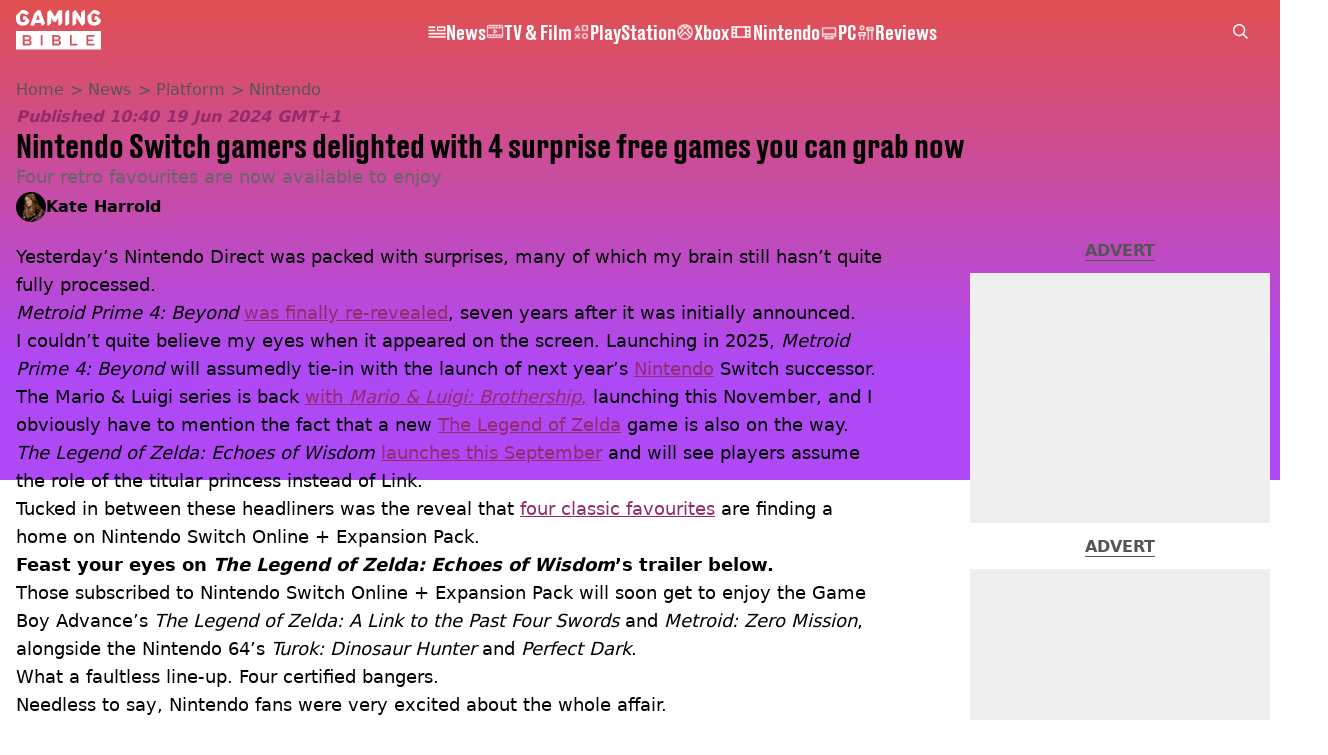

--- FILE ---
content_type: text/html; charset=utf-8
request_url: https://www.gamingbible.com/news/platform/nintendo/nintendo-switch-4-free-games-532473-20240619
body_size: 50459
content:
<!DOCTYPE html><html lang="en" class="__variable_cfa859 __variable_67393f"><head><meta charSet="utf-8"/><meta name="viewport" content="width=device-width, initial-scale=1, viewport-fit=cover"/><link rel="preload" as="image" imageSrcSet="https://images.ladbible.com/resize?type=webp&amp;quality=70&amp;width=256&amp;fit=contain&amp;gravity=auto&amp;url=https://images.ladbiblegroup.com/v3/assets/bltbc1876152fcd9f07/bltc7455077105fdeb3/6672a7931bd862af23286d06/switch.jpg 256w, https://images.ladbible.com/resize?type=webp&amp;quality=70&amp;width=384&amp;fit=contain&amp;gravity=auto&amp;url=https://images.ladbiblegroup.com/v3/assets/bltbc1876152fcd9f07/bltc7455077105fdeb3/6672a7931bd862af23286d06/switch.jpg 384w, https://images.ladbible.com/resize?type=webp&amp;quality=70&amp;width=640&amp;fit=contain&amp;gravity=auto&amp;url=https://images.ladbiblegroup.com/v3/assets/bltbc1876152fcd9f07/bltc7455077105fdeb3/6672a7931bd862af23286d06/switch.jpg 640w, https://images.ladbible.com/resize?type=webp&amp;quality=70&amp;width=750&amp;fit=contain&amp;gravity=auto&amp;url=https://images.ladbiblegroup.com/v3/assets/bltbc1876152fcd9f07/bltc7455077105fdeb3/6672a7931bd862af23286d06/switch.jpg 750w, https://images.ladbible.com/resize?type=webp&amp;quality=70&amp;width=828&amp;fit=contain&amp;gravity=auto&amp;url=https://images.ladbiblegroup.com/v3/assets/bltbc1876152fcd9f07/bltc7455077105fdeb3/6672a7931bd862af23286d06/switch.jpg 828w, https://images.ladbible.com/resize?type=webp&amp;quality=70&amp;width=1080&amp;fit=contain&amp;gravity=auto&amp;url=https://images.ladbiblegroup.com/v3/assets/bltbc1876152fcd9f07/bltc7455077105fdeb3/6672a7931bd862af23286d06/switch.jpg 1080w, https://images.ladbible.com/resize?type=webp&amp;quality=70&amp;width=1200&amp;fit=contain&amp;gravity=auto&amp;url=https://images.ladbiblegroup.com/v3/assets/bltbc1876152fcd9f07/bltc7455077105fdeb3/6672a7931bd862af23286d06/switch.jpg 1200w, https://images.ladbible.com/resize?type=webp&amp;quality=70&amp;width=1920&amp;fit=contain&amp;gravity=auto&amp;url=https://images.ladbiblegroup.com/v3/assets/bltbc1876152fcd9f07/bltc7455077105fdeb3/6672a7931bd862af23286d06/switch.jpg 1920w, https://images.ladbible.com/resize?type=webp&amp;quality=70&amp;width=2048&amp;fit=contain&amp;gravity=auto&amp;url=https://images.ladbiblegroup.com/v3/assets/bltbc1876152fcd9f07/bltc7455077105fdeb3/6672a7931bd862af23286d06/switch.jpg 2048w, https://images.ladbible.com/resize?type=webp&amp;quality=70&amp;width=3840&amp;fit=contain&amp;gravity=auto&amp;url=https://images.ladbiblegroup.com/v3/assets/bltbc1876152fcd9f07/bltc7455077105fdeb3/6672a7931bd862af23286d06/switch.jpg 3840w" imageSizes="(max-width: 430px) 33vw, (max-width: 768px) 50vw, (max-width: 1024px) 50vw, 33vw"/><link rel="stylesheet" href="/_next/static/css/79a8fecd06c8da52.css" data-precedence="next"/><link rel="stylesheet" href="/_next/static/css/0bd584c151bd1146.css" data-precedence="next"/><link rel="stylesheet" href="/_next/static/css/6ba30e5f6e0fdc3b.css" data-precedence="next"/><link rel="stylesheet" href="/_next/static/css/4d7fdd8f4e77abc5.css" data-precedence="next"/><link rel="stylesheet" href="/_next/static/css/1a71cc0cdcfec289.css" data-precedence="next"/><link rel="stylesheet" href="/_next/static/css/9070588a8e09ffb6.css" data-precedence="next"/><link rel="stylesheet" href="/_next/static/css/ab4a04b051cae82b.css" data-precedence="next"/><link rel="stylesheet" href="/_next/static/css/042deb2f663455b2.css" data-precedence="next"/><link rel="stylesheet" href="/_next/static/css/4b08c77f35402236.css" data-precedence="next"/><link rel="stylesheet" href="/_next/static/css/50ca2a38b7db5630.css" data-precedence="next"/><link rel="stylesheet" href="/_next/static/css/5bab9ce9da8c4a33.css" data-precedence="next"/><link rel="stylesheet" href="/_next/static/css/fb29bc87fd64187c.css" data-precedence="next"/><link rel="stylesheet" href="/_next/static/css/d18a24a49f36fad4.css" data-precedence="next"/><link rel="stylesheet" href="/_next/static/css/c2e5857e981fa546.css" data-precedence="next"/><link rel="stylesheet" href="/_next/static/css/504f68cc688c2115.css" data-precedence="next"/><link rel="stylesheet" href="/_next/static/css/6118f2fde7aea843.css" data-precedence="next"/><link rel="stylesheet" href="/_next/static/css/6da7356c06c03582.css" data-precedence="next"/><link rel="preload" as="script" fetchPriority="low" href="/_next/static/chunks/webpack-ce7602d29a7e3252.js"/><script src="/_next/static/chunks/4bd1b696-47593f43dcb427ee.js" async=""></script><script src="/_next/static/chunks/1517-70ae2cf4661ceb62.js" async=""></script><script src="/_next/static/chunks/main-app-7d742eca1cfa08a6.js" async=""></script><script src="/_next/static/chunks/4839-71ffa880935cdceb.js" async=""></script><script src="/_next/static/chunks/9834-ef804c25a2536732.js" async=""></script><script src="/_next/static/chunks/1082-81ee260613474b75.js" async=""></script><script src="/_next/static/chunks/7194-ed0807bf7b2ccbd0.js" async=""></script><script src="/_next/static/chunks/app/gamingbible/layout-6808ba07037db5c3.js" async=""></script><script src="/_next/static/chunks/4919-ca6485904653e297.js" async=""></script><script src="/_next/static/chunks/1046-36e7a6bedfedac24.js" async=""></script><script src="/_next/static/chunks/8713-1e9864e7fcd66f04.js" async=""></script><script src="/_next/static/chunks/9994-52f492f1ed905117.js" async=""></script><script src="/_next/static/chunks/1054-abd5b48805f36ab4.js" async=""></script><script src="/_next/static/chunks/4619-002045ff57a09cf0.js" async=""></script><script src="/_next/static/chunks/2082-273c4c259107b107.js" async=""></script><script src="/_next/static/chunks/453-5931245a9ce348ad.js" async=""></script><script src="/_next/static/chunks/5840-96cf68d49aa0fb82.js" async=""></script><script src="/_next/static/chunks/app/gamingbible/content/%5B...staticLink%5D/page-fed77dd279d0b985.js" async=""></script><script src="/_next/static/chunks/app/gamingbible/error-20761ad844048d0b.js" async=""></script><script src="/_next/static/chunks/app/gamingbible/not-found-fe6a74540f49c1df.js" async=""></script><link rel="preload" href="https://consent.gamingbible.com/unified/wrapperMessagingWithoutDetection.js" as="script"/><link rel="preload" href="https://cp.gamingbible.com/now.js" as="script"/><link rel="preload" href="/_next/static/chunks/1484.65bb72e324078088.js" as="script" fetchPriority="low"/><meta name="next-size-adjust"/><meta name="theme-color" content="#E15050"/><title>Nintendo Switch gamers delighted with 4 surprise free games you can grab now</title><meta name="description" content="Nintendo Switch Online users can now enjoy another 4 free classic games."/><link rel="manifest" href="/manifest.webmanifest"/><meta name="keywords" content="The Legend Of Zelda, Nintendo, Nintendo Switch, Retro Gaming"/><meta name="robots" content="max-video-preview:-1, max-image-preview:large, max-snippet:-1"/><meta name="fb:app_id" content="331116490288120"/><meta name="version" content="2"/><link rel="canonical" href="https://www.gamingbible.com/news/platform/nintendo/nintendo-switch-4-free-games-532473-20240619"/><link rel="alternate" type="application/rss+xml" href="https://www.gamingbible.com/index.rss"/><meta property="og:title" content="Nintendo Switch gamers delighted with 4 surprise free games you can grab now"/><meta property="og:description" content="Nintendo Switch Online users can now enjoy another 4 free classic games."/><meta property="og:url" content="https://www.gamingbible.com/news/platform/nintendo/nintendo-switch-4-free-games-532473-20240619"/><meta property="og:site_name" content="GAMINGbible"/><meta property="og:image" content="https://images.ladbible.com/ogimage/v3/assets/bltbc1876152fcd9f07/bltc7455077105fdeb3/6672a7931bd862af23286d06/switch.jpg"/><meta property="og:type" content="website"/><meta name="twitter:card" content="summary_large_image"/><meta name="twitter:creator" content="@gamingbible"/><meta name="twitter:title" content="Nintendo Switch gamers delighted with 4 surprise free games you can grab now"/><meta name="twitter:description" content="Nintendo Switch Online users can now enjoy another 4 free classic games."/><meta name="twitter:image" content="https://images.ladbible.com/ogimage/v3/assets/bltbc1876152fcd9f07/bltc7455077105fdeb3/6672a7931bd862af23286d06/switch.jpg"/><link rel="icon" href="/icons/gamingbible/favicon.ico"/><script src="/_next/static/chunks/polyfills-42372ed130431b0a.js" noModule=""></script></head><body><div class="loading-bar_loader__2fNms" style="--loader-width:0%;--loader-opacity:0"></div><script>(self.__next_s=self.__next_s||[]).push([0,{"children":"window.__GRANULAR__ = {GRAPHQL_CLIENT_URL: \"https://hexa.ladbiblegroup.com/graphql\"}","id":"granular-vars"}])</script><header class="simple-navigation_nav__Ctxb1 simple-navigation_transparent__qqa7A"><div class="simple-navigation_wrapper__iTbsd"><a class="simple-navigation_logo__r3GFx" href="/"><svg aria-label="Gamingbible Logo" xmlns="http://www.w3.org/2000/svg" viewBox="0 0 64 30" fill="none"><path d="M31.9148 21.8515C31.7017 21.9965 31.4205 22.0988 31.0626 22.0988H28.7361V20.1371H31.0541C31.3864 20.1371 31.6762 20.1883 31.8977 20.3248C32.1278 20.4527 32.2386 20.6915 32.2386 21.0583C32.2386 21.4335 32.1278 21.7065 31.9148 21.8515ZM31.3438 23.2758H28.7276V25.3655H31.2586C31.4205 25.3655 31.5824 25.3655 31.7273 25.3228C31.8722 25.2887 32 25.229 32.1108 25.1522C32.2216 25.0669 32.3068 24.9731 32.3664 24.8452C32.4346 24.7172 32.4687 24.5637 32.4687 24.3761C32.4687 24.0008 32.3579 23.7193 32.1449 23.5488C31.9318 23.3696 31.6421 23.2758 31.2927 23.2758H31.3438ZM9.74061 21.8515C9.95366 21.7065 10.0559 21.4336 10.0559 21.0497C10.0559 20.683 9.94514 20.4527 9.71505 20.3162C9.48495 20.1883 9.20373 20.1286 8.87137 20.1286H6.52783V22.0903H8.87989C9.24634 22.0988 9.52756 21.9965 9.74061 21.8515ZM9.14407 23.2758H6.52783V25.3655H9.09294C9.25486 25.3655 9.41678 25.3655 9.56165 25.3228C9.70652 25.2887 9.83435 25.229 9.94514 25.1522C10.0559 25.0669 10.1411 24.9731 10.2008 24.8452C10.269 24.7172 10.3031 24.5637 10.3031 24.3761C10.3031 24.0008 10.1923 23.7193 9.97923 23.5488C9.76618 23.3696 9.47643 23.2758 9.12703 23.2758H9.14407ZM59.168 18.8237H53.0322V26.6704H59.168V25.3655H54.4639V23.2758H58.2477V22.0988H54.4639V20.1371H59.168V18.8237ZM46.368 25.3655H42.0559V18.8322H40.6157V26.6789H46.3595V25.3655H46.368ZM33.747 25.4337C33.8748 25.1608 33.9345 24.8281 33.9345 24.4358C33.9345 23.9155 33.7981 23.5146 33.534 23.2332C33.2698 22.9517 32.9118 22.7641 32.4602 22.6532C32.8522 22.5338 33.159 22.3462 33.372 22.0988C33.5851 21.8429 33.6959 21.4933 33.6959 21.0583C33.6959 20.6659 33.6277 20.3333 33.4828 20.0518C33.3379 19.7789 33.1505 19.5486 32.9118 19.3695C32.6732 19.1904 32.4005 19.0539 32.0937 18.9772C31.7869 18.8919 31.4631 18.8322 31.1222 18.8322H27.2959V26.6789H31.3523C31.7358 26.6789 32.0852 26.6192 32.4005 26.5339C32.7158 26.4486 32.9885 26.3036 33.2186 26.1245C33.4402 25.9369 33.6192 25.7066 33.747 25.4337ZM19.984 18.8237H18.6802V26.6704H19.984V18.8237ZM11.5643 25.4337C11.6921 25.1608 11.7518 24.8281 11.7518 24.4358C11.7518 23.9155 11.6154 23.5146 11.3513 23.2332C11.0871 22.9517 10.7292 22.7641 10.2775 22.6532C10.6695 22.5338 10.9763 22.3462 11.1893 22.0988C11.4024 21.8429 11.5132 21.4933 11.5132 21.0583C11.5132 20.6659 11.445 20.3333 11.3001 20.0518C11.1553 19.7789 10.9678 19.5486 10.7292 19.3695C10.4905 19.1904 10.2178 19.0539 9.91105 18.9772C9.60426 18.8919 9.28043 18.8322 8.93955 18.8322H5.09614V26.6789H9.17816C9.56165 26.6789 9.91105 26.6192 10.2264 26.5339C10.5417 26.4486 10.8144 26.3036 11.0445 26.1245C11.266 25.9369 11.445 25.7066 11.5643 25.4337ZM0 15.8214H64V29.6812H0V15.8214ZM5.85459 4.70805C5.73529 4.70805 5.60746 4.75922 5.51371 4.85304C5.42849 4.93833 5.3518 5.05774 5.3518 5.17715V6.90855C5.3518 7.02795 5.41997 7.12177 5.51371 7.20706C5.59893 7.29235 5.73529 7.32647 5.85459 7.32647H7.22663C7.22663 7.98321 7.03915 8.40966 6.66418 8.69965C6.28921 8.98964 5.79494 9.14316 5.17284 9.14316C4.4996 9.14316 3.9968 8.96405 3.67297 8.61436C3.34913 8.26467 3.16165 7.8041 3.11904 7.24971C3.08495 6.93413 3.06791 6.43945 3.06791 5.76565C3.06791 5.18567 3.08495 4.76775 3.11904 4.51188C3.26391 3.24958 3.94567 2.61842 5.17284 2.61842C5.65007 2.61842 6.02503 2.68666 6.28921 2.83165C6.5534 2.97665 6.78349 3.15576 6.97949 3.39457C7.10732 3.54809 7.21811 3.65044 7.29481 3.71867C7.38003 3.78691 7.49081 3.80396 7.62716 3.80396H8.24075L9.74913 2.29432C9.67244 2.16638 9.57869 2.02992 9.47643 1.90198C9.05885 1.35612 8.47936 0.904081 7.72943 0.54586C6.98802 0.17911 6.13582 0 5.16431 0C4.79787 0 4.45699 0.0255872 4.12463 0.0767616L0.119308 4.08542C0.110786 4.1963 0.102264 4.30718 0.0937417 4.41806C0.0681758 5.09185 0.0596538 5.62919 0.0596538 6.03005C0.0596538 6.37121 0.0681758 6.79767 0.0937417 7.31794C0.136352 8.13673 0.366445 8.87876 0.775499 9.54403C1.18455 10.2093 1.77257 10.7466 2.5225 11.139C3.27244 11.5398 4.1502 11.736 5.16431 11.736C6.11877 11.736 6.97949 11.5569 7.74647 11.1901C8.51345 10.8234 9.10999 10.3031 9.55313 9.62079C9.95366 9.01523 10.1497 8.31584 10.1923 7.53117L7.34594 4.70805H5.85459ZM21.8759 10.2605L20.5039 11.6336H19.771C19.5835 11.6336 19.4386 11.5654 19.3363 11.4887C19.2341 11.4034 19.1659 11.2925 19.1318 11.1816L18.6716 9.80843H14.334L13.8738 11.1731C13.8397 11.284 13.7715 11.4034 13.6692 11.4887C13.567 11.5739 13.4221 11.6422 13.2346 11.6422H11.1808C11.0871 11.6422 11.0019 11.5825 10.9252 11.5057C10.857 11.4375 10.8229 11.3351 10.8229 11.2413C10.8229 11.1901 10.8485 11.0963 10.8911 10.994L13.7459 2.7293L16.3366 0.136465H17.8194C18.0154 0.136465 18.1688 0.204698 18.2881 0.307046C18.4075 0.409395 18.4927 0.54586 18.5523 0.699384L21.8759 10.2605ZM17.8365 7.32647L16.5156 3.41163L15.1947 7.32647H17.8365ZM34.8719 0.605564C34.8719 0.486157 34.8208 0.36675 34.727 0.281459C34.6418 0.196169 34.5225 0.136465 34.4032 0.136465H32.5113C32.2045 0.136465 31.9744 0.298517 31.8125 0.588506L29.1707 5.11744L26.5289 0.588506C26.367 0.298517 26.1284 0.136465 25.8301 0.136465H25.225L23.5036 1.85934V11.1475C23.5036 11.2669 23.5462 11.3948 23.6314 11.4801C23.7166 11.5654 23.8189 11.6336 23.9382 11.6336H24.7904L26.5119 9.91078V5.74006L28.0458 8.44378C28.1225 8.56319 28.2077 8.67406 28.3015 8.75082C28.3952 8.82759 28.5145 8.88729 28.6509 8.88729H29.6905C29.8354 8.88729 29.9547 8.82759 30.0485 8.75082C30.1422 8.67406 30.236 8.55466 30.3126 8.43525L31.8722 5.74006V11.139C31.8722 11.2584 31.8977 11.3863 31.983 11.4716C32.0682 11.5569 32.1534 11.6251 32.2727 11.6251H33.1249L34.8719 9.87666V0.605564ZM40.0959 0.605564C40.0959 0.486157 40.0788 0.36675 39.9936 0.281459C39.9084 0.196169 39.8317 0.136465 39.7124 0.136465H38.8261L37.0961 1.86787V11.1475C37.0961 11.2669 37.1643 11.3948 37.2495 11.4801C37.3348 11.5654 37.4626 11.6336 37.5819 11.6336H38.417L40.1044 9.94489V0.605564H40.0959ZM51.984 0.605564C51.984 0.486157 51.9414 0.36675 51.8562 0.281459C51.771 0.196169 51.6687 0.136465 51.5494 0.136465H50.7057L48.9843 1.85934V6.12387L45.2431 0.528802C45.2005 0.443512 45.1153 0.349692 44.996 0.264401C44.8767 0.17911 44.7318 0.127936 44.5699 0.127936H44.1694L42.4479 1.85081V11.139C42.4479 11.2584 42.482 11.3863 42.5672 11.4716C42.6525 11.5569 42.7462 11.6251 42.8655 11.6251H43.7092L45.4391 9.89372V5.62919L49.1718 11.2243C49.2144 11.3095 49.2911 11.4119 49.4104 11.4887C49.5297 11.5739 49.6746 11.6336 49.8365 11.6336H50.237L51.967 9.90225V0.605564H51.984ZM59.6367 4.70805C59.5174 4.70805 59.3981 4.75922 59.3129 4.85304C59.2277 4.93833 59.168 5.05774 59.168 5.17715V6.90855C59.168 7.02795 59.2277 7.12177 59.3129 7.20706C59.3981 7.29235 59.5174 7.32647 59.6367 7.32647H61.0088C61.0088 7.98321 60.8213 8.40966 60.4463 8.69965C60.0714 8.98964 59.5771 9.14316 58.955 9.14316C58.2818 9.14316 57.779 8.96405 57.4551 8.61436C57.1313 8.26467 56.9438 7.8041 56.9012 7.24971C56.8671 6.93413 56.8501 6.43945 56.8501 5.76565C56.8501 5.18567 56.8671 4.76775 56.9012 4.51188C57.0461 3.24958 57.7278 2.61842 58.955 2.61842C59.4322 2.61842 59.8072 2.68666 60.0714 2.83165C60.3356 2.97665 60.5656 3.15576 60.7617 3.39457C60.8895 3.54809 61.0003 3.65044 61.077 3.71867C61.1622 3.78691 61.273 3.80396 61.4093 3.80396H62.0144L63.5228 2.29432C63.4461 2.16638 63.3523 2.03845 63.2586 1.91051C62.841 1.36465 62.2615 0.91261 61.5116 0.554389C60.7702 0.17911 59.918 0 58.9465 0C58.5971 0 58.2647 0.0255872 57.9409 0.0767616L53.8929 4.12807C53.8844 4.23042 53.8759 4.32424 53.8759 4.42659C53.8503 5.10038 53.8418 5.63771 53.8418 6.03858C53.8418 6.37974 53.8503 6.8062 53.8759 7.32647C53.9185 8.14526 54.1486 8.88729 54.5577 9.55256C54.9667 10.2178 55.5547 10.7552 56.3047 11.1475C57.0546 11.5484 57.9324 11.7445 58.9465 11.7445C59.9009 11.7445 60.7617 11.5654 61.5286 11.1987C62.2956 10.8319 62.8921 10.3116 63.3438 9.62932C63.7358 9.03228 63.9489 8.34996 63.9915 7.57381L61.1196 4.69952H59.6367V4.70805Z" fill="url(#gaming_gradient_:R12mdfb:)"></path><defs><linearGradient id="gaming_gradient_:R12mdfb:" x1="-2.78818" y1="34.4788" x2="73.0261" y2="-5.77963" gradientUnits="userSpaceOnUse"><stop stop-color="var(--gamingbible-logo-color-one, #F14149)"></stop><stop offset="0.1288" stop-color="var(--gamingbible-logo-color-two, #EF414D)"></stop><stop offset="0.2605" stop-color="var(--gamingbible-logo-color-three, #EB4259)"></stop><stop offset="0.3935" stop-color="var(--gamingbible-logo-color-four, #E3436E)"></stop><stop offset="0.5275" stop-color="var(--gamingbible-logo-color-five, #D7448B)"></stop><stop offset="0.6623" stop-color="var(--gamingbible-logo-color-six, #C946B0)"></stop><stop offset="0.7959" stop-color="var(--gamingbible-logo-color-seven, #B849DC)"></stop><stop offset="0.8617" stop-color="var(--gamingbible-logo-color-eight, #AE4AF5)"></stop></linearGradient></defs></svg></a><div class="search_search___yUXm" data-testid="search"><div class="search_glass__Ys8QJ"></div><input class="search_searchInput__3Et9_" type="text" placeholder="Type to search" autoComplete="off" name="search" value=""/><button class="search_icon__q3JA4" type="button"><svg xmlns="http://www.w3.org/2000/svg" width="22" height="22" viewBox="0 0 22 22" fill="none"><path d="M8.98489 17.9621C10.994 17.9639 12.945 17.288 14.5228 16.0438L20.4773 22L22 20.4768L16.0455 14.5206C17.2982 12.9215 17.9719 10.9448 17.9566 8.91324C17.9412 6.88171 17.2378 4.91541 15.9611 3.33542C14.6844 1.75542 12.9098 0.6551 10.9273 0.214129C8.94469 -0.226842 6.87123 0.017593 5.04547 0.907519C3.21971 1.79744 1.74952 3.28028 0.874994 5.11388C0.00046283 6.94747 -0.22674 9.02349 0.230486 11.0029C0.687712 12.9824 1.80235 14.7482 3.39239 16.0122C4.98242 17.2762 6.9539 17.9636 8.98489 17.9621ZM8.98489 2.15546C10.3345 2.15546 11.6537 2.55578 12.7759 3.30578C13.898 4.05579 14.7726 5.1218 15.2891 6.36902C15.8055 7.61623 15.9407 8.98863 15.6774 10.3127C15.4141 11.6367 14.7642 12.8529 13.8099 13.8075C12.8556 14.7621 11.6398 15.4121 10.3161 15.6755C8.99246 15.9389 7.62046 15.8037 6.37361 15.2871C5.12676 14.7705 4.06106 13.8956 3.31128 12.7732C2.56149 11.6507 2.16129 10.331 2.16129 8.98106C2.16129 7.1708 2.88021 5.43468 4.15988 4.15463C5.43955 2.87458 7.17516 2.15546 8.98489 2.15546Z" fill="currentColor"></path></svg></button></div><ul class="simple-navigation_links__R9a4R"><li class="simple-nav-links_link__D_upP" style="--animation-offset:0"><a href="/news"><div class="simple-nav-links_sprite__DpGZz"><div class="sprite_sprite__Gdvn9 " role="img" style="--sprite-width:18px;--sprite-height:11.899733725094114px;--sprite-background-image:url(/_next/static/media/news-sprite.c83d3703.webp);--sprite-background-position:-594.009916444771px 0;--sprite-background-size:612.009916444771px;--bg-pos-x:-594.009916444771px;--bg-pos-y:0;animation:none"></div></div><p class="simple-nav-links_name__BYmd_">News</p></a></li><li class="simple-nav-links_link__D_upP" style="--animation-offset:1"><a href="/tv-and-film"><div class="simple-nav-links_sprite__DpGZz"><div class="sprite_sprite__Gdvn9 " role="img" style="--sprite-width:18px;--sprite-height:15.324324324324326px;--sprite-background-image:url(/_next/static/media/tv-film-sprite.92331143.webp);--sprite-background-position:-900.0000000000001px 0;--sprite-background-size:918.0000000000001px;--bg-pos-x:-900.0000000000001px;--bg-pos-y:0;animation:none"></div></div><p class="simple-nav-links_name__BYmd_">TV &amp; Film</p></a></li><li class="simple-nav-links_link__D_upP" style="--animation-offset:2"><a href="/playstation"><div class="simple-nav-links_sprite__DpGZz"><div class="sprite_sprite__Gdvn9 " role="img" style="--sprite-width:18px;--sprite-height:18px;--sprite-background-image:url(/_next/static/media/playstation-sprite.5a06bc36.webp);--sprite-background-position:-900.0000000000001px 0;--sprite-background-size:918.0000000000001px;--bg-pos-x:-900.0000000000001px;--bg-pos-y:0;animation:none"></div></div><p class="simple-nav-links_name__BYmd_">PlayStation</p></a></li><li class="simple-nav-links_link__D_upP" style="--animation-offset:3"><a href="/xbox"><div class="simple-nav-links_sprite__DpGZz"><div class="sprite_sprite__Gdvn9 " role="img" style="--sprite-width:18px;--sprite-height:18px;--sprite-background-image:url(/_next/static/media/xbox-sprite.a263d4f2.webp);--sprite-background-position:-720px 0;--sprite-background-size:738px;--bg-pos-x:-720px;--bg-pos-y:0;animation:none"></div></div><p class="simple-nav-links_name__BYmd_">Xbox</p></a></li><li class="simple-nav-links_link__D_upP" style="--animation-offset:4"><a href="/nintendo"><div class="simple-nav-links_sprite__DpGZz"><div class="sprite_sprite__Gdvn9 " role="img" style="--sprite-width:24px;--sprite-height:16px;--sprite-background-image:url(/_next/static/media/nintendo-sprite.0fdfad70.webp);--sprite-background-position:-936px 0;--sprite-background-size:960px;--bg-pos-x:-936px;--bg-pos-y:0;animation:none"></div></div><p class="simple-nav-links_name__BYmd_">Nintendo</p></a></li><li class="simple-nav-links_link__D_upP" style="--animation-offset:5"><a href="/pc"><div class="simple-nav-links_sprite__DpGZz"><div class="sprite_sprite__Gdvn9 " role="img" style="--sprite-width:18px;--sprite-height:18px;--sprite-background-image:url(/_next/static/media/pc-sprite.5c9bfe6c.webp);--sprite-background-position:-540px 0;--sprite-background-size:558px;--bg-pos-x:-540px;--bg-pos-y:0;animation:none"></div></div><p class="simple-nav-links_name__BYmd_">PC</p></a></li><li class="simple-nav-links_link__D_upP" style="--animation-offset:6"><a href="/reviews"><div class="simple-nav-links_sprite__DpGZz"><div class="sprite_sprite__Gdvn9 " role="img" style="--sprite-width:18px;--sprite-height:18px;--sprite-background-image:url(/_next/static/media/reviews-sprite.009f6a85.webp);--sprite-background-position:-900.0000000000001px 0;--sprite-background-size:918.0000000000001px;--bg-pos-x:-900.0000000000001px;--bg-pos-y:0;animation:none"></div></div><p class="simple-nav-links_name__BYmd_">Reviews</p></a></li></ul><div class="simple-navigation_hamburger__HCUiA"><button type="button" class="hamburger-spinner_hamburger__POPl4" aria-label="toggle-mobile-menu"><div></div><div></div><div></div></button></div></div></header><div class="simple-mobile-nav_menu__2iE_s"><ul class="simple-mobile-nav_links__ajdB_"><li class="simple-nav-links_link__D_upP" style="--animation-offset:0"><a href="/news"><div class="simple-nav-links_sprite__DpGZz"><div class="sprite_sprite__Gdvn9 " role="img" style="--sprite-width:18px;--sprite-height:11.899733725094114px;--sprite-background-image:url(/_next/static/media/news-sprite.c83d3703.webp);--sprite-background-position:-594.009916444771px 0;--sprite-background-size:612.009916444771px;--bg-pos-x:-594.009916444771px;--bg-pos-y:0;animation:none"></div></div><p class="simple-nav-links_name__BYmd_">News</p></a></li><li class="simple-nav-links_link__D_upP" style="--animation-offset:1"><a href="/tv-and-film"><div class="simple-nav-links_sprite__DpGZz"><div class="sprite_sprite__Gdvn9 " role="img" style="--sprite-width:18px;--sprite-height:15.324324324324326px;--sprite-background-image:url(/_next/static/media/tv-film-sprite.92331143.webp);--sprite-background-position:-900.0000000000001px 0;--sprite-background-size:918.0000000000001px;--bg-pos-x:-900.0000000000001px;--bg-pos-y:0;animation:none"></div></div><p class="simple-nav-links_name__BYmd_">TV &amp; Film</p></a></li><li class="simple-nav-links_link__D_upP" style="--animation-offset:2"><a href="/playstation"><div class="simple-nav-links_sprite__DpGZz"><div class="sprite_sprite__Gdvn9 " role="img" style="--sprite-width:18px;--sprite-height:18px;--sprite-background-image:url(/_next/static/media/playstation-sprite.5a06bc36.webp);--sprite-background-position:-900.0000000000001px 0;--sprite-background-size:918.0000000000001px;--bg-pos-x:-900.0000000000001px;--bg-pos-y:0;animation:none"></div></div><p class="simple-nav-links_name__BYmd_">PlayStation</p></a></li><li class="simple-nav-links_link__D_upP" style="--animation-offset:3"><a href="/xbox"><div class="simple-nav-links_sprite__DpGZz"><div class="sprite_sprite__Gdvn9 " role="img" style="--sprite-width:18px;--sprite-height:18px;--sprite-background-image:url(/_next/static/media/xbox-sprite.a263d4f2.webp);--sprite-background-position:-720px 0;--sprite-background-size:738px;--bg-pos-x:-720px;--bg-pos-y:0;animation:none"></div></div><p class="simple-nav-links_name__BYmd_">Xbox</p></a></li><li class="simple-nav-links_link__D_upP" style="--animation-offset:4"><a href="/nintendo"><div class="simple-nav-links_sprite__DpGZz"><div class="sprite_sprite__Gdvn9 " role="img" style="--sprite-width:24px;--sprite-height:16px;--sprite-background-image:url(/_next/static/media/nintendo-sprite.0fdfad70.webp);--sprite-background-position:-936px 0;--sprite-background-size:960px;--bg-pos-x:-936px;--bg-pos-y:0;animation:none"></div></div><p class="simple-nav-links_name__BYmd_">Nintendo</p></a></li><li class="simple-nav-links_link__D_upP" style="--animation-offset:5"><a href="/pc"><div class="simple-nav-links_sprite__DpGZz"><div class="sprite_sprite__Gdvn9 " role="img" style="--sprite-width:18px;--sprite-height:18px;--sprite-background-image:url(/_next/static/media/pc-sprite.5c9bfe6c.webp);--sprite-background-position:-540px 0;--sprite-background-size:558px;--bg-pos-x:-540px;--bg-pos-y:0;animation:none"></div></div><p class="simple-nav-links_name__BYmd_">PC</p></a></li><li class="simple-nav-links_link__D_upP" style="--animation-offset:6"><a href="/reviews"><div class="simple-nav-links_sprite__DpGZz"><div class="sprite_sprite__Gdvn9 " role="img" style="--sprite-width:18px;--sprite-height:18px;--sprite-background-image:url(/_next/static/media/reviews-sprite.009f6a85.webp);--sprite-background-position:-900.0000000000001px 0;--sprite-background-size:918.0000000000001px;--bg-pos-x:-900.0000000000001px;--bg-pos-y:0;animation:none"></div></div><p class="simple-nav-links_name__BYmd_">Reviews</p></a></li></ul><div class="simple-mobile-nav_split___brGO" style="--diagonal-pixels:0px"></div></div><main class="page_main__4EFem "><!--$--><script id="content-json-ld" type="application/ld+json">{"@context":"https://schema.org","@type":"NewsArticle","mainEntityOfPage":{"@type":"WebPage","@id":"https://www.gamingbible.com/news/platform/nintendo/nintendo-switch-4-free-games-532473-20240619"},"headline":"Nintendo Switch gamers delighted with 4 surprise free games you can grab now","description":"Nintendo Switch Online users can now enjoy another 4 free classic games.","image":{"@type":"ImageObject","url":"https://images.ladbible.com/resize?type=webp&quality=70&width=1200&fit=contain&gravity=auto&url=https://images.ladbiblegroup.com/v3/assets/bltbc1876152fcd9f07/bltc7455077105fdeb3/6672a7931bd862af23286d06/switch.jpg","width":1200,"height":675},"datePublished":"2024-06-19T09:40:40.523Z","dateModified":"2024-06-19T09:40:39.417Z","articleSection":["News","Platform","Nintendo"],"keywords":["The Legend Of Zelda","Nintendo","Nintendo Switch","Retro Gaming"],"author":{"@type":"Person","name":"Kate Harrold","url":"https://www.gamingbible.com/author/kate-harrold"},"publisher":{"@type":"Organization","name":"gamingbible","logo":{"@type":"ImageObject","url":"https://www.gamingbible.com/_next/static/media/gamingbible.a3ddc1fc.png","width":500,"height":232}}}</script><script id="breadcrumb-json-ld" type="application/ld+json">[{"@context":"https://schema.org","@type":"BreadcrumbList","itemListElement":[{"@type":"ListItem","position":1,"name":"news","item":"https://www.gamingbible.com/news"},{"@type":"ListItem","position":2,"name":"platform","item":"https://www.gamingbible.com/news/platform"},{"@type":"ListItem","position":3,"name":"nintendo","item":"https://www.gamingbible.com/news/platform/nintendo"}]}]</script><div class="content_container__ZYJf_"><div class="content_background__d_7uG "></div><div class="infinite-scroll-tracker_container__0IShA"><section class="content-observer_content__0UJO_ content-observer_gridLayout__IdORp" id="main-content-blt89eb9eaa44154010"><div class="progress-bar_progressContainer__cQqfX"><div class="progress-bar_progressIndicator__dUHRB"></div></div><div class="content-template_widget__iOgVN"><div class="advert_advert__8FlhY" id="blt89eb9eaa44154010_outofpage3" data-testid="outofpage3"></div></div><div class="content-template_outOfPage__hHkMg"><div class="advert_advert__8FlhY" id="blt89eb9eaa44154010_outofpage1" data-testid="outofpage1"></div><div class="advert_advert__8FlhY" id="blt89eb9eaa44154010_outofpage2" data-testid="outofpage2"></div></div><article class="content-template_leftColumn__5xtVc"><div class="content-template_leftColumnInner__Du7BU" id="main-content-blt89eb9eaa44154010"><header class="article-header_header__gD613"><div class="article-header_image__D8tnN"><div class="article-header_imageWrapper__ly_Jm"><img alt="Nintendo Switch gamers delighted with 4 surprise free games you can grab now" data-chromatic="ignore" decoding="async" data-nimg="fill" class="article-header_featuredImage__Pe8qH" style="position:absolute;height:100%;width:100%;left:0;top:0;right:0;bottom:0;color:transparent" sizes="(max-width: 430px) 33vw, (max-width: 768px) 50vw, (max-width: 1024px) 50vw, 33vw" srcSet="https://images.ladbible.com/resize?type=webp&amp;quality=70&amp;width=256&amp;fit=contain&amp;gravity=auto&amp;url=https://images.ladbiblegroup.com/v3/assets/bltbc1876152fcd9f07/bltc7455077105fdeb3/6672a7931bd862af23286d06/switch.jpg 256w, https://images.ladbible.com/resize?type=webp&amp;quality=70&amp;width=384&amp;fit=contain&amp;gravity=auto&amp;url=https://images.ladbiblegroup.com/v3/assets/bltbc1876152fcd9f07/bltc7455077105fdeb3/6672a7931bd862af23286d06/switch.jpg 384w, https://images.ladbible.com/resize?type=webp&amp;quality=70&amp;width=640&amp;fit=contain&amp;gravity=auto&amp;url=https://images.ladbiblegroup.com/v3/assets/bltbc1876152fcd9f07/bltc7455077105fdeb3/6672a7931bd862af23286d06/switch.jpg 640w, https://images.ladbible.com/resize?type=webp&amp;quality=70&amp;width=750&amp;fit=contain&amp;gravity=auto&amp;url=https://images.ladbiblegroup.com/v3/assets/bltbc1876152fcd9f07/bltc7455077105fdeb3/6672a7931bd862af23286d06/switch.jpg 750w, https://images.ladbible.com/resize?type=webp&amp;quality=70&amp;width=828&amp;fit=contain&amp;gravity=auto&amp;url=https://images.ladbiblegroup.com/v3/assets/bltbc1876152fcd9f07/bltc7455077105fdeb3/6672a7931bd862af23286d06/switch.jpg 828w, https://images.ladbible.com/resize?type=webp&amp;quality=70&amp;width=1080&amp;fit=contain&amp;gravity=auto&amp;url=https://images.ladbiblegroup.com/v3/assets/bltbc1876152fcd9f07/bltc7455077105fdeb3/6672a7931bd862af23286d06/switch.jpg 1080w, https://images.ladbible.com/resize?type=webp&amp;quality=70&amp;width=1200&amp;fit=contain&amp;gravity=auto&amp;url=https://images.ladbiblegroup.com/v3/assets/bltbc1876152fcd9f07/bltc7455077105fdeb3/6672a7931bd862af23286d06/switch.jpg 1200w, https://images.ladbible.com/resize?type=webp&amp;quality=70&amp;width=1920&amp;fit=contain&amp;gravity=auto&amp;url=https://images.ladbiblegroup.com/v3/assets/bltbc1876152fcd9f07/bltc7455077105fdeb3/6672a7931bd862af23286d06/switch.jpg 1920w, https://images.ladbible.com/resize?type=webp&amp;quality=70&amp;width=2048&amp;fit=contain&amp;gravity=auto&amp;url=https://images.ladbiblegroup.com/v3/assets/bltbc1876152fcd9f07/bltc7455077105fdeb3/6672a7931bd862af23286d06/switch.jpg 2048w, https://images.ladbible.com/resize?type=webp&amp;quality=70&amp;width=3840&amp;fit=contain&amp;gravity=auto&amp;url=https://images.ladbiblegroup.com/v3/assets/bltbc1876152fcd9f07/bltc7455077105fdeb3/6672a7931bd862af23286d06/switch.jpg 3840w" src="https://images.ladbible.com/resize?type=webp&amp;quality=70&amp;width=3840&amp;fit=contain&amp;gravity=auto&amp;url=https://images.ladbiblegroup.com/v3/assets/bltbc1876152fcd9f07/bltc7455077105fdeb3/6672a7931bd862af23286d06/switch.jpg"/></div></div><div class="article-header_meta__N4zeN"><div class="article-breadcrumbs_breadcrumbs__bo02a"><p><a href="/">Home</a><span><span>&gt; </span><a href="/news">News</a></span><span><span>&gt; </span><a href="/news/platform">Platform</a></span><span><span>&gt; </span><a href="/news/platform/nintendo">Nintendo</a></span></p></div><div class="article-timestamps_times__qZyED"><time dateTime="2024-06-19T09:40:40.523Z" class="article-timestamps_time__KUAGt">Published<!-- --> 10:40 19 Jun 2024 GMT+1</time></div><h1 class="article-header_heading__7ivKD">Nintendo Switch gamers delighted with 4 surprise free games you can grab now</h1><h2 class="summary_summary__q_VAA">Four retro favourites are now available to enjoy</h2><div class="article-header_metaWrapper__P4a1g"><div class="article-header_author__I1S0n"><div class="author-bio_container__mJB1O"><a class="author-bio_avatar__JLi_t" href="/author/kate-harrold"><div class="author-avatar_avatar__tcA_G"><img alt="Kate Harrold" data-chromatic="ignore" loading="lazy" width="40" height="40" decoding="async" data-nimg="1" style="color:transparent" srcSet="https://images.ladbible.com/resize?type=webp&amp;quality=70&amp;width=48&amp;fit=contain&amp;gravity=auto&amp;url=https://images.ladbiblegroup.com/v3/assets/bltbc1876152fcd9f07/bltde6c833b3bdd09ec/695e7badb4c5c10abcfb0dd3/Screenshot_2026-01-07_at_15.28.27.png 1x, https://images.ladbible.com/resize?type=webp&amp;quality=70&amp;width=96&amp;fit=contain&amp;gravity=auto&amp;url=https://images.ladbiblegroup.com/v3/assets/bltbc1876152fcd9f07/bltde6c833b3bdd09ec/695e7badb4c5c10abcfb0dd3/Screenshot_2026-01-07_at_15.28.27.png 2x" src="https://images.ladbible.com/resize?type=webp&amp;quality=70&amp;width=96&amp;fit=contain&amp;gravity=auto&amp;url=https://images.ladbiblegroup.com/v3/assets/bltbc1876152fcd9f07/bltde6c833b3bdd09ec/695e7badb4c5c10abcfb0dd3/Screenshot_2026-01-07_at_15.28.27.png"/></div></a><a href="/author/kate-harrold"><p class="author-bio_name__K8OCn">Kate Harrold</p></a></div></div><div class="article-header_shareLink__FtU9x"><div class="share-link_container__q9th7"><div class="share-link_mobileShareArrowWrapper__1uL1B" role="button" tabindex="0" aria-label="share live post"><svg width="25" height="17" viewBox="0 0 25 17" fill="none" xmlns="http://www.w3.org/2000/svg"><path fill-rule="evenodd" clip-rule="evenodd" d="M13.7193 4.44709C11.5995 4.59146 9.67831 5.1486 7.87861 6.14118C5.43492 7.48918 3.1895 9.67206 1.55699 12.2874C1.25143 12.7769 0.933784 13.4633 0.665697 14.1611C0.555752 14.4472 0.454141 14.7353 0.365122 15.0125C0.180674 15.5868 0.0502762 16.1144 0.0117702 16.4815C0.0117686 16.4815 0.0117717 16.4815 0.0117702 16.4815C-0.0350973 16.9283 0.0542159 17.1373 0.347986 16.9028C0.805931 16.5374 1.26701 16.189 1.72953 15.8587C1.92932 15.716 2.12936 15.5767 2.32955 15.4409C4.18588 14.1811 6.05367 13.2176 7.82436 12.6124C10.1313 11.8242 12.1991 11.6375 13.9823 12.056L14.4255 12.1603C14.4255 12.1603 14.4314 13.295 14.4414 14.4634C14.4428 14.6367 14.4444 14.8107 14.446 14.9819C14.4561 16.0357 14.4692 16.9815 14.4838 16.9815C14.5181 16.9815 15.1313 16.4871 16.0461 15.7331C16.1751 15.6267 16.3101 15.5152 16.4504 15.3992C18.4771 13.7224 21.5942 11.1047 23.4518 9.53491C23.4607 9.52738 23.4696 9.51987 23.4784 9.51238C24.3964 8.73657 25 8.22241 25 8.21469C25 8.20696 24.376 7.71471 23.4315 6.97465C23.4223 6.96743 23.413 6.96019 23.4038 6.95292C21.5393 5.4921 18.4537 3.08705 16.4367 1.52337C16.2974 1.41536 16.1632 1.31136 16.0348 1.21197C15.0918 0.481771 14.4647 0 14.4527 0C14.4456 0 14.4391 0.969916 14.4343 1.99886C14.4335 2.16587 14.4328 2.33444 14.4321 2.50066C14.428 3.49126 14.4255 4.39875 14.4255 4.39875L13.7193 4.44709ZM16.4265 4.04738L16.4255 4.40346L16.4204 6.26687L13.8559 6.44242C12.0171 6.56766 10.3799 7.04568 8.84463 7.89241C7.14467 8.83015 5.51568 10.2615 4.17784 12.0111C5.1842 11.4919 6.18868 11.0579 7.17754 10.7199C9.72543 9.84942 12.1881 9.58063 14.4392 10.1089L16.4172 10.5747L16.4254 12.1498L16.4294 12.8169C17.0893 12.2673 17.8006 11.6727 18.5115 11.0771C19.7104 10.0726 20.9053 9.06732 21.846 8.27327C20.9008 7.5334 19.7091 6.60305 18.5156 5.67311C17.802 5.11712 17.0882 4.56162 16.4265 4.04738Z" fill="var(--live-post-share-arrow-fill, var(--color-black))"></path></svg></div><div class="share-link_desktopTabletShareArrowWrapper__Gchyi" role="button" tabindex="0" aria-label="share live post"><svg width="25" height="17" viewBox="0 0 25 17" fill="none" xmlns="http://www.w3.org/2000/svg"><path fill-rule="evenodd" clip-rule="evenodd" d="M13.7193 4.44709C11.5995 4.59146 9.67831 5.1486 7.87861 6.14118C5.43492 7.48918 3.1895 9.67206 1.55699 12.2874C1.25143 12.7769 0.933784 13.4633 0.665697 14.1611C0.555752 14.4472 0.454141 14.7353 0.365122 15.0125C0.180674 15.5868 0.0502762 16.1144 0.0117702 16.4815C0.0117686 16.4815 0.0117717 16.4815 0.0117702 16.4815C-0.0350973 16.9283 0.0542159 17.1373 0.347986 16.9028C0.805931 16.5374 1.26701 16.189 1.72953 15.8587C1.92932 15.716 2.12936 15.5767 2.32955 15.4409C4.18588 14.1811 6.05367 13.2176 7.82436 12.6124C10.1313 11.8242 12.1991 11.6375 13.9823 12.056L14.4255 12.1603C14.4255 12.1603 14.4314 13.295 14.4414 14.4634C14.4428 14.6367 14.4444 14.8107 14.446 14.9819C14.4561 16.0357 14.4692 16.9815 14.4838 16.9815C14.5181 16.9815 15.1313 16.4871 16.0461 15.7331C16.1751 15.6267 16.3101 15.5152 16.4504 15.3992C18.4771 13.7224 21.5942 11.1047 23.4518 9.53491C23.4607 9.52738 23.4696 9.51987 23.4784 9.51238C24.3964 8.73657 25 8.22241 25 8.21469C25 8.20696 24.376 7.71471 23.4315 6.97465C23.4223 6.96743 23.413 6.96019 23.4038 6.95292C21.5393 5.4921 18.4537 3.08705 16.4367 1.52337C16.2974 1.41536 16.1632 1.31136 16.0348 1.21197C15.0918 0.481771 14.4647 0 14.4527 0C14.4456 0 14.4391 0.969916 14.4343 1.99886C14.4335 2.16587 14.4328 2.33444 14.4321 2.50066C14.428 3.49126 14.4255 4.39875 14.4255 4.39875L13.7193 4.44709ZM16.4265 4.04738L16.4255 4.40346L16.4204 6.26687L13.8559 6.44242C12.0171 6.56766 10.3799 7.04568 8.84463 7.89241C7.14467 8.83015 5.51568 10.2615 4.17784 12.0111C5.1842 11.4919 6.18868 11.0579 7.17754 10.7199C9.72543 9.84942 12.1881 9.58063 14.4392 10.1089L16.4172 10.5747L16.4254 12.1498L16.4294 12.8169C17.0893 12.2673 17.8006 11.6727 18.5115 11.0771C19.7104 10.0726 20.9053 9.06732 21.846 8.27327C20.9008 7.5334 19.7091 6.60305 18.5156 5.67311C17.802 5.11712 17.0882 4.56162 16.4265 4.04738Z" fill="var(--live-post-share-arrow-fill, var(--color-black))"></path></svg></div></div></div></div></div></header><div class="content-template_body__RWRhb"><div style="display:contents"><p class="text_text__nEn66">Yesterday’s Nintendo Direct was packed with surprises, many of which my brain still hasn’t quite fully processed.</p><p class="text_text__nEn66"><em>Metroid Prime 4: Beyond</em> <a class="anchor_link__6t7IO" href="https://www.gamingbible.com/news/platform/nintendo/metroid-prime-4-beyond-reveal-260399-20240618">was finally re-revealed</a>, seven years after it was initially announced.</p><p class="text_text__nEn66">I couldn’t quite believe my eyes when it appeared on the screen. Launching in 2025, <em>Metroid Prime 4: Beyond</em> will assumedly tie-in with the launch of next year’s <a class="anchor_link__6t7IO" href="https://www.gamingbible.com/nintendo">Nintendo</a> Switch successor.</p><div class="floating-video-player_container__u4D9_"></div><p class="text_text__nEn66">The Mario &amp; Luigi series is back <a class="anchor_link__6t7IO" href="https://www.gamingbible.com/news/platform/nintendo/mario-and-luigi-brothership-nintendo-switch-376638-20240618">with <em>Mario &amp; Luigi: Brothership</em>,</a> launching this November, and I obviously have to mention the fact that a new <a class="anchor_link__6t7IO" href="https://www.gamingbible.com/the-legend-of-zelda">The Legend of Zelda</a> game is also on the way.</p><div class="advert-placeholder_advertPlaceholder____F2W advert-placeholder_mobileAd__jTsos" id="advert-1_1"><p>Advert</p><div class="advert-size_container__6Bsb_" style="min-width:300px;min-height:300px"><div class="advert_advert__8FlhY" id="blt89eb9eaa44154010_inline_1" data-testid="inline_1"></div></div></div><p class="text_text__nEn66"><em>The Legend of Zelda: Echoes of Wisdom</em> <a class="anchor_link__6t7IO" href="https://www.gamingbible.com/news/platform/nintendo/legend-zelda-echoes-wisdom-announced-201629-20240618">launches this September</a> and will see players assume the role of the titular princess instead of Link.</p><p class="text_text__nEn66">Tucked in between these headliners was the reveal that <a class="anchor_link__6t7IO" href="https://www.gamingbible.com/news/platform/nintendo/nintendo-switch-5-free-games-zelda-metroid-445420-20240618">four classic favourites</a> are finding a home on Nintendo Switch Online + Expansion Pack.</p><p class="text_text__nEn66"><strong>Feast your eyes on <em>The Legend of Zelda: Echoes of Wisdom</em>’s trailer below.</strong></p><div><div class="jw-player_container__wuaGn" data-chromatic="ignore"><div class="jw-player_player__tBJrb" data-type="jw-player" data-testid="jw-player"></div></div></div><p class="text_text__nEn66">Those subscribed to Nintendo Switch Online + Expansion Pack will soon get to enjoy the Game Boy Advance’s <em>The Legend of Zelda: A Link to the Past Four Swords</em> and <em>Metroid: Zero Mission</em>, alongside the Nintendo 64’s <em>Turok: Dinosaur Hunter</em> and <em>Perfect Dark</em>.</p><p class="text_text__nEn66">What a faultless line-up. Four certified bangers.</p><p class="text_text__nEn66">Needless to say, Nintendo fans were very excited about the whole affair.</p><p class="text_text__nEn66">“This is great news. I’m very proud of Nintendo right now,” said one happy fan.</p><p class="text_text__nEn66">“<em>Turok</em> is OG. It’s one of the best games out there,” said another.</p><p class="text_text__nEn66">“Thank you Nintendo for bringing back all those amazing games. I appreciate it,” read one comment.</p><p class="text_text__nEn66">Nintendo Switch Online is easily the cheapest of all the major gaming subscription services out there, even if you opt for the more premium + Expansion Pack option.</p><p class="text_text__nEn66">A year’s NSO membership will set you back £17.99 or £34.99 for the Expansion Pack option.</p><p class="text_text__nEn66">A year of PlayStation Plus or Xbox Game Pass can reach triple figures, so Nintendo Switch Online is well worth considering if you love your retro classics.</p></div><cite class="image-credit_imageCredit__YMlqS">Featured Image Credit: Nintendo</cite><p class="topics-list_topic__nSIGw">Topics: <a class="topics-list_tag__Ryb8j" href="/the-legend-of-zelda">The Legend Of Zelda</a>, <a class="topics-list_tag__Ryb8j" href="/nintendo">Nintendo</a>, <a class="topics-list_tag__Ryb8j" href="/nintendo-switch">Nintendo Switch</a>, <a class="topics-list_tag__Ryb8j" href="/retro-gaming">Retro Gaming</a></p></div></div></article><aside class="content-template_rightColumn__ika9G"><div class="advert-placeholder_advertPlaceholder____F2W"><p>Advert</p><div class="advert-size_container__6Bsb_" style="min-width:300px;min-height:250px"><div class="advert_advert__8FlhY" id="blt89eb9eaa44154010_side_1" data-testid="side_1"></div></div></div><div class="right-column-ads_stickyAds__nIKBv right-column-ads_headerOffset__2WHp2"><div class="advert-placeholder_advertPlaceholder____F2W"><p>Advert</p><div class="advert-size_container__6Bsb_" style="min-width:300px;min-height:600px"><div class="advert_advert__8FlhY" id="blt89eb9eaa44154010_side_2" data-testid="side_2"></div></div></div><div class="advert-placeholder_advertPlaceholder____F2W"><p>Advert</p><div class="advert-size_container__6Bsb_" style="min-width:300px;min-height:250px"><div class="advert_advert__8FlhY" id="blt89eb9eaa44154010_side_3" data-testid="side_3"></div></div></div></div></aside></section><div class="content-observer_bottomAd__QgvCC"><div class="advert-size_container__6Bsb_" style="min-width:200px;min-height:50px"><div class="advert_advert__8FlhY" id="blt89eb9eaa44154010_bottom" data-testid="bottom"></div></div></div><!--$?--><template id="B:0"></template><div class="article-page-skeleton_background__h2J4n"></div><section class="article-page-skeleton_articleTemplate__wf_AG"><div class="article-page-skeleton_leftColumn__28Isu"><div class="article-page-skeleton_featuredImage__TCTAW skeleton"></div><div class="article-page-skeleton_articleMeta__CtmfM"><div class="article-page-skeleton_title__NiWuq skeleton"></div><div class="article-page-skeleton_summary__TaOt4 skeleton"></div><div class="article-page-skeleton_authorWrapper__spgI2"><div class="article-page-skeleton_authorImage__jHoQL skeleton"></div><div class="article-page-skeleton_authorName__J7i7J skeleton"></div></div><div class="article-page-skeleton_time__QyPx_ skeleton"></div></div><div class="article-page-skeleton_body__Lm23z"><div class="article-page-skeleton_bodyBlock__Dv089"><div class="article-page-skeleton_text__67dM1 skeleton"></div><div class="article-page-skeleton_text__67dM1 skeleton"></div><div class="article-page-skeleton_text__67dM1 skeleton"></div><div class="article-page-skeleton_text__67dM1 skeleton"></div></div><div class="article-page-skeleton_bodyBlock__Dv089"><div class="article-page-skeleton_text__67dM1 skeleton"></div><div class="article-page-skeleton_text__67dM1 skeleton"></div><div class="article-page-skeleton_text__67dM1 skeleton"></div><div class="article-page-skeleton_text__67dM1 skeleton"></div></div><div class="article-page-skeleton_embed__E6BSi skeleton"></div><div class="article-page-skeleton_bodyBlock__Dv089"><div class="article-page-skeleton_text__67dM1 skeleton"></div><div class="article-page-skeleton_text__67dM1 skeleton"></div><div class="article-page-skeleton_text__67dM1 skeleton"></div><div class="article-page-skeleton_text__67dM1 skeleton"></div></div><div class="article-page-skeleton_bodyBlock__Dv089"><div class="article-page-skeleton_text__67dM1 skeleton"></div><div class="article-page-skeleton_text__67dM1 skeleton"></div><div class="article-page-skeleton_text__67dM1 skeleton"></div><div class="article-page-skeleton_text__67dM1 skeleton"></div></div></div></div><div class="article-page-skeleton_rightColumn__S5tWK"><span class="article-page-skeleton_advert__RoXpj skeleton"></span><span class="article-page-skeleton_advert__RoXpj skeleton" style="--custom-height:600px"></span><span class="article-page-skeleton_advert__RoXpj skeleton"></span></div></section><!--/$--></div><!--$?--><template id="B:1"></template><section class="card-loop_container__AuN1J"><div class="mobile-times_skeletonTime__Jm8to mobile-times_times__mJ4Ey skeleton"></div><ul class="card-loop_cardList__gVzmf"><li><article class="card_card__DQQQr"><div class="card_cardImage__FXrdd skeleton"></div><div class="card_cardMeta__huv1k card_skeletonOverrides__QoQMK"><div class="relative-time_skeletonTime__3qxcW skeleton"></div><div class="article-title-link_skeletonTitle__P_UfO skeleton"></div><div class="article-title-link_skeletonTitle__P_UfO skeleton"></div><div class="category-link_skeletonCategory__cEkWf skeleton"></div></div></article></li><li><article class="card_card__DQQQr"><div class="card_cardImage__FXrdd skeleton"></div><div class="card_cardMeta__huv1k card_skeletonOverrides__QoQMK"><div class="relative-time_skeletonTime__3qxcW skeleton"></div><div class="article-title-link_skeletonTitle__P_UfO skeleton"></div><div class="article-title-link_skeletonTitle__P_UfO skeleton"></div><div class="category-link_skeletonCategory__cEkWf skeleton"></div></div></article></li><li><article class="card_card__DQQQr"><div class="card_cardImage__FXrdd skeleton"></div><div class="card_cardMeta__huv1k card_skeletonOverrides__QoQMK"><div class="relative-time_skeletonTime__3qxcW skeleton"></div><div class="article-title-link_skeletonTitle__P_UfO skeleton"></div><div class="article-title-link_skeletonTitle__P_UfO skeleton"></div><div class="category-link_skeletonCategory__cEkWf skeleton"></div></div></article></li><li><article class="card_card__DQQQr"><div class="card_cardImage__FXrdd skeleton"></div><div class="card_cardMeta__huv1k card_skeletonOverrides__QoQMK"><div class="relative-time_skeletonTime__3qxcW skeleton"></div><div class="article-title-link_skeletonTitle__P_UfO skeleton"></div><div class="article-title-link_skeletonTitle__P_UfO skeleton"></div><div class="category-link_skeletonCategory__cEkWf skeleton"></div></div></article></li></ul></section><!--/$--></div><!--/$--></main><footer class="footer_footer__IaZdr"><div class="spotlight-animation_container__OXJtM"><div class="spotlight-animation_gradient__nWxLW spotlight-animation_left__ekQal"></div><div class="spotlight-animation_gradient__nWxLW spotlight-animation_right__jzNOM"></div></div><div class="footer_inner__Qj8qs"><div class="footer_links__731Yg"><div class="footer-links_links__QuEBb"><ul><li><a class="footer-links_link__lUYgh" target="_blank" href="/cdn-cgi/l/email-protection#adccc9dbc8dfd9c4dec4c3caedd9c5c8c1ccc9cfc4cfc1c8cadfc2d8dd83cec2c092ded8cfc7c8ced990ecc9dbc8dfd9c4dec4c3ca">Advertise</a></li><li><a class="footer-links_link__lUYgh" target="_blank" href="http://www.ladbiblegroup.com/terms-conditions/">Terms</a></li><li><a class="footer-links_link__lUYgh" target="_blank" href="http://www.ladbiblegroup.com/privacy/">Privacy &amp; Cookies</a></li><li><a class="footer-links_link__lUYgh" target="_blank" href="http://www.ladbiblegroup.com/">LADbible Group</a></li><li><a class="footer-links_link__lUYgh" target="_blank" href="https://www.ladbible.com/">LADbible</a></li><li><a class="footer-links_link__lUYgh" target="_blank" href="https://www.unilad.com/">UNILAD</a></li><li><a class="footer-links_link__lUYgh" target="_blank" href="https://www.sportbible.com/">SPORTbible</a></li><li><a class="footer-links_link__lUYgh" target="_blank" href="https://www.tyla.com/">Tyla</a></li><li><a class="footer-links_link__lUYgh" target="_blank" href="https://www.uniladtech.com/">UNILAD Tech</a></li><li><a class="footer-links_link__lUYgh" target="_blank" href="https://www.foodbible.com/">FOODbible</a></li><li><a class="footer-links_link__lUYgh" target="_blank" href="http://www.thecontentbible.com/">License Our Content</a></li><li><a class="footer-links_link__lUYgh" href="/about-and-contact">About Us &amp; Contact</a></li><li><a class="footer-links_link__lUYgh" target="_blank" href="https://jobs.ladbiblegroup.com/">Jobs</a></li><li><a class="footer-links_link__lUYgh" href="/latest">Latest</a></li><li><a class="footer-links_link__lUYgh" href="/index/tags">Topics A-Z</a></li><li><a class="footer-links_link__lUYgh" href="/index/authors">Authors</a></li><li><button class="footer-links_link__lUYgh footer-links_privacy__1tk3b" type="button" id="pmLink">Privacy Settings</button></li></ul></div></div><div class="footer_socials__FYr9t"><div class="social-links_container__qZM_6"><div class="social-links_socials__idRw7"><a target="_blank" href="https://www.facebook.com/gamingbible"><div class="social-icon_socialIcon__qz1Nv" data-testid="icon-facebook"><svg xmlns="http://www.w3.org/2000/svg" fill="none" viewBox="0 0 50 50" role="img"><title>Facebook</title><path fill="currentColor" d="M18.63,50H28.8V24.79h7.1l0.75-8.43H28.8c0,0,0-3.15,0-4.8c0-2,0.4-2.78,2.35-2.78c1.56,0,5.51,0,5.51,0V0c0,0-5.8,0-7.05,0c-7.58,0-10.99,3.3-10.99,9.6c0,5.5,0,6.74,0,6.74h-5.3v8.54h5.3V50z"></path></svg></div></a><a target="_blank" href="https://www.instagram.com/gamingbible/"><div class="social-icon_socialIcon__qz1Nv" data-testid="icon-insta"><svg viewBox="0 0 50 50" fill="none" xmlns="http://www.w3.org/2000/svg" role="img"><title>Instagram</title><path fill="currentColor" d="M25.02,4.62c6.68,0,7.46,0,10.09,0.15c1.58,0.03,3.15,0.31,4.64,0.85c1.08,0.4,2.06,1.04,2.86,1.87c0.83,0.8,1.48,1.77,1.88,2.85c0.55,1.48,0.84,3.04,0.85,4.62c0.13,2.62,0.15,3.42,0.15,10.06c0,6.64,0,7.42-0.15,10.04c-0.01,1.58-0.3,3.14-0.85,4.62c-0.41,1.08-1.05,2.06-1.88,2.87c-0.8,0.82-1.78,1.45-2.86,1.86c-1.49,0.55-3.05,0.84-4.64,0.86c-2.63,0.11-3.41,0.13-10.09,0.13c-6.68,0-7.45-0.08-10.14-0.08c-1.58-0.02-3.15-0.31-4.64-0.86c-1.08-0.4-2.05-1.03-2.86-1.86c-0.83-0.8-1.47-1.78-1.88-2.87c-0.55-1.48-0.84-3.04-0.85-4.62c-0.13-2.62-0.15-3.4-0.15-10.04c0-6.64,0-7.44,0.15-10.06c0.01-1.58,0.3-3.14,0.85-4.62c0.4-1.08,1.04-2.05,1.88-2.85c0.8-0.83,1.78-1.47,2.86-1.87c1.49-0.53,3.06-0.82,4.64-0.85c2.63-0.13,3.41-0.15,10.08-0.15L25.02,4.62z M24.96,0.19c-6.78,0-7.63,0-10.29,0.15c-2.07,0.04-4.11,0.43-6.04,1.16C6.96,2.11,5.45,3.09,4.2,4.36C2.93,5.6,1.95,7.11,1.32,8.77c-0.73,1.93-1.13,3.97-1.16,6.04C0.03,17.46,0,18.31,0,25.07c0,6.76,0,7.6,0.16,10.26c0.04,2.06,0.43,4.11,1.16,6.04c0.63,1.66,1.61,3.16,2.87,4.4c1.27,1.26,2.81,2.22,4.49,2.82c1.94,0.71,3.98,1.1,6.04,1.16c2.66,0.11,3.51,0.15,10.29,0.15c6.78,0,7.64,0,10.31-0.15c2.06-0.05,4.11-0.44,6.04-1.16c1.67-0.63,3.18-1.61,4.43-2.88c1.27-1.24,2.25-2.74,2.87-4.4c0.73-1.93,1.12-3.98,1.16-6.04C49.97,32.6,50,31.76,50,25c0-6.76,0-7.6-0.16-10.26c-0.03-2.06-0.43-4.11-1.16-6.04c-0.62-1.66-1.6-3.17-2.87-4.41c-1.25-1.27-2.76-2.24-4.43-2.87c-1.93-0.73-3.98-1.12-6.04-1.16c-2.66-0.13-3.51-0.15-10.31-0.15"></path><path fill="currentColor" d="M25.02,12.2c-1.68,0-3.35,0.33-4.9,0.97c-1.55,0.64-2.97,1.58-4.16,2.77s-2.13,2.6-2.77,4.15c-0.64,1.55-0.97,3.21-0.97,4.89c0,3.38,1.35,6.63,3.75,9.02c2.4,2.39,5.66,3.74,9.06,3.74c1.68,0,3.35-0.33,4.91-0.97c1.56-0.64,2.97-1.58,4.16-2.77s2.14-2.59,2.78-4.14c0.64-1.55,0.98-3.21,0.98-4.89c0-1.68-0.33-3.34-0.97-4.89c-0.64-1.55-1.59-2.96-2.78-4.15s-2.61-2.13-4.16-2.77C28.38,12.53,26.71,12.2,25.02,12.2z M25.02,33.27c-2.2,0-4.32-0.87-5.88-2.43c-1.56-1.55-2.44-3.66-2.44-5.86c0-1.09,0.21-2.17,0.63-3.18c0.42-1.01,1.03-1.92,1.8-2.69c0.77-0.77,1.69-1.38,2.7-1.8c1.01-0.42,2.09-0.63,3.19-0.63c2.21,0,4.33,0.87,5.89,2.43c1.56,1.56,2.44,3.67,2.44,5.87c0,1.09-0.22,2.17-0.63,3.17c-0.42,1.01-1.03,1.92-1.81,2.69c-0.77,0.77-1.69,1.38-2.7,1.8C27.2,33.06,26.12,33.27,25.02,33.27z"></path></svg></div></a><a target="_blank" href="https://x.com/gamingbible"><div class="social-icon_socialIcon__qz1Nv" data-testid="icon-x"><svg xmlns="http://www.w3.org/2000/svg" fill="none" viewBox="0 0 50 50" role="img"><title>X</title><path fill="currentColor" stroke="currentColor" stroke-width="0.5" d="M0.12,1.6l19.3,25.81L0,48.4h4.37l17.01-18.37L35.12,48.4H50L29.61,21.14L47.69,1.6h-4.37L27.66,18.52L15,1.6H0.12z M6.55,4.82h6.84l30.18,40.36h-6.84L6.55,4.82z"></path></svg></div></a><a target="_blank" href="https://www.snapchat.com/add/gamingbible"><div class="social-icon_socialIcon__qz1Nv" data-testid="icon-snapchat"><svg viewBox="0 0 50 50" fill="none" xmlns="http://www.w3.org/2000/svg" role="img"><title>Snapchat</title><path fill="currentColor" d="M38.49,15.58c-0.01,1.1-0.06,2.19-0.15,3.29c-0.01,0.19-0.02,0.37-0.02,0.56c-0.01,0.41,0.22,0.57,0.62,0.54c0.15-0.01,0.29-0.05,0.43-0.1c0.39-0.14,0.78-0.29,1.17-0.44c0.65-0.25,1.31-0.5,2-0.66c0.46-0.11,0.92-0.17,1.39-0.05c1.06,0.25,1.61,1.32,1.2,2.34c-0.11,0.27-0.27,0.5-0.46,0.72c-0.27,0.31-0.58,0.57-0.92,0.8c-0.4,0.27-0.8,0.54-1.2,0.8c-0.67,0.44-1.34,0.89-2,1.34c-0.27,0.19-0.54,0.38-0.81,0.59c-0.15,0.11-0.28,0.24-0.4,0.38c-0.25,0.28-0.37,0.61-0.34,0.99c0.02,0.36,0.09,0.72,0.19,1.06c0.32,1.12,0.8,2.17,1.39,3.16c1.09,1.84,2.49,3.4,4.12,4.75c1.39,1.15,2.91,2.09,4.51,2.89c0.15,0.07,0.29,0.15,0.42,0.23c0.11,0.07,0.2,0.15,0.27,0.25c0.11,0.15,0.12,0.32,0.03,0.49c-0.08,0.15-0.19,0.26-0.32,0.36c-0.18,0.15-0.39,0.27-0.59,0.38c-0.91,0.5-1.88,0.86-2.88,1.13c-0.43,0.12-0.85,0.24-1.28,0.37c-0.3,0.09-0.57,0.22-0.85,0.36c-0.46,0.24-0.72,0.63-0.82,1.14c-0.05,0.28-0.09,0.57-0.13,0.85c-0.13,0.71-0.38,0.97-1.07,1.09c-0.24,0.04-0.49,0.06-0.74,0.08c-0.61,0.04-1.23,0.05-1.85,0.09c-1.4,0.08-2.76,0.3-4.09,0.74c-0.56,0.19-1.1,0.43-1.61,0.73c-0.54,0.31-1.08,0.64-1.62,0.98c-0.85,0.52-1.72,1.02-2.65,1.38c-1.04,0.41-2.11,0.65-3.22,0.75c-0.93,0.09-1.87,0.07-2.8-0.04c-1.4-0.16-2.72-0.57-3.97-1.22c-0.58-0.3-1.14-0.64-1.7-0.98c-0.41-0.25-0.82-0.5-1.23-0.75c-0.98-0.59-2.04-0.97-3.16-1.22c-1.01-0.22-2.04-0.35-3.07-0.38c-0.54-0.02-1.08-0.04-1.62-0.08c-0.31-0.02-0.61-0.06-0.91-0.14c-0.42-0.11-0.69-0.37-0.78-0.8c-0.05-0.24-0.09-0.49-0.13-0.73c-0.01-0.05-0.01-0.1-0.02-0.15c-0.09-0.65-0.41-1.13-1.02-1.41c-0.37-0.17-0.75-0.31-1.14-0.42c-0.68-0.19-1.36-0.35-2.02-0.6c-0.58-0.21-1.14-0.46-1.68-0.76c-0.16-0.09-0.32-0.19-0.47-0.3c-0.1-0.07-0.2-0.15-0.28-0.24c-0.32-0.33-0.29-0.63,0.07-0.92c0.18-0.14,0.38-0.23,0.58-0.33c1.41-0.7,2.74-1.52,3.98-2.48c1.77-1.38,3.29-3,4.46-4.94c0.62-1.03,1.14-2.12,1.47-3.29c0.11-0.37,0.18-0.75,0.19-1.14c0.02-0.38-0.11-0.71-0.36-0.99c-0.15-0.17-0.32-0.31-0.5-0.44c-0.51-0.39-1.05-0.75-1.58-1.1c-0.68-0.45-1.36-0.9-2.04-1.35c-0.34-0.22-0.67-0.47-0.96-0.75c-0.22-0.21-0.41-0.43-0.56-0.69c-0.32-0.54-0.34-1.11-0.1-1.69c0.17-0.4,0.46-0.67,0.85-0.83c0.44-0.17,0.89-0.19,1.34-0.11c0.54,0.09,1.05,0.25,1.56,0.44c0.52,0.19,1.03,0.4,1.55,0.59c0.24,0.09,0.48,0.18,0.74,0.22c0.06,0.01,0.12,0.03,0.18,0.02c0.3-0.01,0.54-0.11,0.54-0.51c0-0.34-0.02-0.67-0.04-1.01c-0.12-1.82-0.17-3.64-0.09-5.46c0.05-1.16,0.16-2.31,0.42-3.45c0.36-1.58,1-3.01,1.97-4.3c1.79-2.39,4.14-3.9,6.96-4.7c1.55-0.45,3.12-0.6,4.72-0.54c1.69,0.05,3.32,0.37,4.89,0.99c1.5,0.59,2.86,1.4,4.04,2.51c1.48,1.4,2.62,3.03,3.24,5.01c0.28,0.89,0.46,1.81,0.57,2.74C38.49,12.69,38.5,14.14,38.49,15.58z"></path></svg></div></a><a target="_blank" href="https://www.tiktok.com/@gamingbible?lang=en"><div class="social-icon_socialIcon__qz1Nv" data-testid="icon-tiktok"><svg viewBox="0 0 50 50" fill="none" xmlns="http://www.w3.org/2000/svg" role="img"><title>TikTok</title><path fill="currentColor" d="M46.64,12.18c0-0.22-0.01-0.24-0.24-0.23c-0.57,0-1.13-0.06-1.68-0.15c-2.02-0.3-8.58-3.76-9.69-9.41c-0.02-0.11-0.27-1.51-0.27-2.11c0-0.26,0-0.27-0.26-0.27c-0.06,0-0.12,0-0.18,0C31.76,0,29.2,0,26.63,0c-0.52,0-0.45-0.06-0.45,0.45c0,11.18,0,22.35,0,33.53c0,0.42-0.01,0.83-0.09,1.24c-0.39,2.16-1.49,3.86-3.35,5.01c-1.61,1-3.37,1.29-5.23,0.91c-0.59-0.12-1.14-0.34-1.69-0.56c-0.05-0.04-0.09-0.08-0.13-0.12c-0.18-0.16-0.39-0.29-0.59-0.43c-2.37-1.65-3.5-3.94-3.16-6.81c0.35-2.91,2.01-4.89,4.76-5.9c0.82-0.3,1.68-0.43,2.56-0.38c0.57,0.03,1.13,0.1,1.67,0.26c0.19,0.05,0.29-0.01,0.3-0.21c0-0.07,0-0.14,0-0.21c0-2.01-0.07-6.39-0.09-6.4c0-0.57,0-1.16,0.02-1.73c0-0.17-0.08-0.2-0.22-0.21c-1.04-0.12-2.07-0.15-3.11-0.07c-1.44,0.1-2.83,0.4-4.19,0.89c-2.16,0.78-4.06,1.99-5.69,3.6c-1.41,1.39-2.51,2.98-3.32,4.79c-0.78,1.72-1.22,3.54-1.34,5.42c-0.05,0.82-0.05,1.64,0.03,2.46c0.1,1.13,0.32,2.24,0.66,3.33c0.98,3.12,2.78,5.67,5.33,7.7c0.26,0.21,0.51,0.43,0.82,0.56c0.13,0.12,0.26,0.23,0.39,0.35c0.41,0.31,0.85,0.58,1.32,0.8c2.85,1.41,5.85,1.99,9.02,1.6c4.11-0.51,7.53-2.33,10.22-5.48c2.53-2.97,3.76-6.44,3.79-10.34c0.03-5.57,0.01-11.13,0.01-16.7c0-0.13-0.07-0.32,0.07-0.39c0.11-0.05,0.23,0.1,0.34,0.17c2.06,1.36,4.29,2.35,6.69,2.9c1.4,0.32,2.81,0.52,4.26,0.52c0.45,0,0.51-0.02,0.51-0.48C46.74,18.1,46.64,12.7,46.64,12.18L46.64,12.18z"></path></svg></div></a><a target="_blank" href="https://www.youtube.com/@GAMINGbible"><div class="social-icon_socialIcon__qz1Nv" data-testid="icon-youtube"><svg viewBox="0 0 50 50" fill="none" xmlns="http://www.w3.org/2000/svg" role="img"><title>YouTube</title><path fill="currentColor" d="M39.61,7.91H10.38c-2.75,0-5.39,1.05-7.34,2.93C1.09,12.72,0,15.27,0,17.92v14.16c0,2.66,1.09,5.2,3.04,7.08c1.95,1.88,4.59,2.93,7.34,2.93h29.23c2.75,0,5.4-1.05,7.35-2.93c1.95-1.88,3.04-4.42,3.04-7.08V18c0.01-1.32-0.25-2.63-0.77-3.86c-0.52-1.22-1.28-2.34-2.25-3.27c-0.96-0.94-2.11-1.68-3.38-2.19C42.34,8.17,40.99,7.91,39.61,7.91z M32.57,25.65L18.9,31.98c-0.08,0.04-0.18,0.05-0.27,0.05c-0.09-0.01-0.18-0.04-0.26-0.08s-0.14-0.11-0.19-0.19c-0.05-0.08-0.07-0.16-0.07-0.25V18.54c0-0.09,0.02-0.18,0.07-0.26c0.04-0.08,0.11-0.14,0.19-0.19c0.08-0.05,0.17-0.08,0.26-0.08c0.09,0,0.19,0.02,0.27,0.06l13.69,6.68c0.07,0.05,0.14,0.12,0.18,0.2c0.04,0.08,0.07,0.17,0.06,0.26c0,0.09-0.02,0.18-0.07,0.25C32.71,25.54,32.65,25.6,32.57,25.65z"></path></svg></div></a><a target="_blank" href="https://www.threads.net/@gamingbible"><div class="social-icon_socialIcon__qz1Nv" data-testid="icon-threads"><svg role="img" viewBox="0 0 50 50" xmlns="http://www.w3.org/2000/svg"><title>Threads</title><path fill="currentColor" d="M36.96,23.17c-0.21-0.11-0.43-0.21-0.65-0.29c-0.38-7.12-4.27-11.19-10.79-11.23c-0.03,0-0.06,0-0.09,0c-3.91,0-7.15,1.67-9.15,4.7l3.58,2.46c1.49-2.27,3.84-2.74,5.57-2.74c0.02,0,0.04,0,0.06,0c2.15,0.01,3.77,0.63,4.81,1.86c0.76,0.89,1.28,2.11,1.53,3.66c-1.9-0.32-3.96-0.43-6.17-0.3c-6.2,0.36-10.19,3.97-9.92,9c0.14,2.55,1.41,4.75,3.57,6.18c1.84,1.21,4.2,1.8,6.66,1.67c3.24-0.19,5.79-1.42,7.56-3.68c1.36-1.72,2.21-3.95,2.58-6.76c1.55,0.94,2.7,2.17,3.33,3.64c1.07,2.51,1.14,6.63-2.23,9.99c-2.95,2.95-6.49,4.22-11.85,4.26c-5.94-0.04-10.43-1.94-13.35-5.66C9.28,36.45,7.87,31.43,7.81,25c0.06-6.43,1.47-11.45,4.21-14.92c2.92-3.72,7.41-5.62,13.35-5.66c5.99,0.04,10.56,1.95,13.58,5.68c1.49,1.84,2.61,4.13,3.35,6.82l4.21-1.12c-0.9-3.3-2.31-6.14-4.23-8.51C38.39,2.5,32.71,0.05,25.39,0h-0.03C18.04,0.05,12.42,2.51,8.64,7.31c-3.36,4.27-5.09,10.21-5.15,17.67v0.04c0.06,7.45,1.79,13.4,5.15,17.67c3.78,4.8,9.4,7.27,16.72,7.31h0.03c6.49-0.05,11.07-1.75,14.85-5.52c4.93-4.93,4.79-11.11,3.16-14.91C42.23,26.85,40,24.64,36.96,23.17z M25.74,33.73c-2.71,0.15-5.55-1.07-5.68-3.68c-0.1-1.94,1.38-4.1,5.85-4.37c0.52-0.03,1.02-0.04,1.51-0.04c1.62,0,3.13,0.16,4.52,0.46C31.42,32.54,28.4,33.58,25.74,33.73z"></path></svg></div></a></div></div></div><div class="footer_submit__T_J4g"><div class="submit-content_submit__jIIv7"><div class="lightning_bordered__5S_No lightning_thinBorder___8yI8 lightning_lightning__ORdcp"><div class="lightning_inner__gJI_5 lightning_thinBorder___8yI8"><a target="_blank" class="submit-content_submitContent__o5zTk" href="/submit">Submit Your Content</a></div></div></div></div></div></footer><script data-cfasync="false" src="/cdn-cgi/scripts/5c5dd728/cloudflare-static/email-decode.min.js"></script><script src="/_next/static/chunks/webpack-ce7602d29a7e3252.js" async=""></script><script>(self.__next_f=self.__next_f||[]).push([0])</script><script>self.__next_f.push([1,"14:\"$Sreact.fragment\"\n15:I[15244,[],\"\"]\n16:I[43866,[],\"\"]\n19:I[86213,[],\"OutletBoundary\"]\n1b:I[86213,[],\"MetadataBoundary\"]\n1d:I[86213,[],\"ViewportBoundary\"]\n1f:I[34835,[],\"\"]\n20:I[95693,[\"4839\",\"static/chunks/4839-71ffa880935cdceb.js\",\"9834\",\"static/chunks/9834-ef804c25a2536732.js\",\"1082\",\"static/chunks/1082-81ee260613474b75.js\",\"7194\",\"static/chunks/7194-ed0807bf7b2ccbd0.js\",\"9467\",\"static/chunks/app/gamingbible/layout-6808ba07037db5c3.js\"],\"LoadingBar\"]\n22:I[53704,[\"4839\",\"static/chunks/4839-71ffa880935cdceb.js\",\"4919\",\"static/chunks/4919-ca6485904653e297.js\",\"9834\",\"static/chunks/9834-ef804c25a2536732.js\",\"1046\",\"static/chunks/1046-36e7a6bedfedac24.js\",\"1082\",\"static/chunks/1082-81ee260613474b75.js\",\"8713\",\"static/chunks/8713-1e9864e7fcd66f04.js\",\"9994\",\"static/chunks/9994-52f492f1ed905117.js\",\"1054\",\"static/chunks/1054-abd5b48805f36ab4.js\",\"4619\",\"static/chunks/4619-002045ff57a09cf0.js\",\"2082\",\"static/chunks/2082-273c4c259107b107.js\",\"453\",\"static/chunks/453-5931245a9ce348ad.js\",\"5840\",\"static/chunks/5840-96cf68d49aa0fb82.js\",\"1519\",\"static/chunks/app/gamingbible/content/%5B...staticLink%5D/page-fed77dd279d0b985.js\"],\"\"]\n24:I[11845,[\"4839\",\"static/chunks/4839-71ffa880935cdceb.js\",\"9834\",\"static/chunks/9834-ef804c25a2536732.js\",\"1082\",\"static/chunks/1082-81ee260613474b75.js\",\"7194\",\"static/chunks/7194-ed0807bf7b2ccbd0.js\",\"9467\",\"static/chunks/app/gamingbible/layout-6808ba07037db5c3.js\"],\"PreloadResources\"]\n25:I[18680,[\"4839\",\"static/chunks/4839-71ffa880935cdceb.js\",\"9834\",\"static/chunks/9834-ef804c25a2536732.js\",\"1082\",\"static/chunks/1082-81ee260613474b75.js\",\"7194\",\"static/chunks/7194-ed0807bf7b2ccbd0.js\",\"9467\",\"static/chunks/app/gamingbible/layout-6808ba07037db5c3.js\"],\"Sourcepoint\"]\n26:I[30272,[\"4839\",\"static/chunks/4839-71ffa880935cdceb.js\",\"9834\",\"static/chunks/9834-ef804c25a2536732.js\",\"1082\",\"static/chunks/1082-81ee260613474b75.js\",\"7194\",\"static/chunks/7194-ed0807bf7b2ccbd0.js\",\"9467\",\"static/chunks/app/gamingbible/layout-6808ba07037db5c3.js\"],\"GoogleAnalytics\"]\n27:I[93507,[\"4839\",\"static/chunks/483"])</script><script>self.__next_f.push([1,"9-71ffa880935cdceb.js\",\"9834\",\"static/chunks/9834-ef804c25a2536732.js\",\"1082\",\"static/chunks/1082-81ee260613474b75.js\",\"7194\",\"static/chunks/7194-ed0807bf7b2ccbd0.js\",\"9467\",\"static/chunks/app/gamingbible/layout-6808ba07037db5c3.js\"],\"Echobox\"]\n28:I[79214,[\"4839\",\"static/chunks/4839-71ffa880935cdceb.js\",\"4919\",\"static/chunks/4919-ca6485904653e297.js\",\"9834\",\"static/chunks/9834-ef804c25a2536732.js\",\"1046\",\"static/chunks/1046-36e7a6bedfedac24.js\",\"1082\",\"static/chunks/1082-81ee260613474b75.js\",\"8713\",\"static/chunks/8713-1e9864e7fcd66f04.js\",\"9994\",\"static/chunks/9994-52f492f1ed905117.js\",\"1054\",\"static/chunks/1054-abd5b48805f36ab4.js\",\"4619\",\"static/chunks/4619-002045ff57a09cf0.js\",\"2082\",\"static/chunks/2082-273c4c259107b107.js\",\"453\",\"static/chunks/453-5931245a9ce348ad.js\",\"5840\",\"static/chunks/5840-96cf68d49aa0fb82.js\",\"1519\",\"static/chunks/app/gamingbible/content/%5B...staticLink%5D/page-fed77dd279d0b985.js\"],\"PreloadChunks\"]\n29:I[43953,[\"4839\",\"static/chunks/4839-71ffa880935cdceb.js\",\"9834\",\"static/chunks/9834-ef804c25a2536732.js\",\"1082\",\"static/chunks/1082-81ee260613474b75.js\",\"7194\",\"static/chunks/7194-ed0807bf7b2ccbd0.js\",\"9467\",\"static/chunks/app/gamingbible/layout-6808ba07037db5c3.js\"],\"RegisterServiceWorker\"]\n2a:I[77350,[\"4839\",\"static/chunks/4839-71ffa880935cdceb.js\",\"9834\",\"static/chunks/9834-ef804c25a2536732.js\",\"1082\",\"static/chunks/1082-81ee260613474b75.js\",\"7194\",\"static/chunks/7194-ed0807bf7b2ccbd0.js\",\"9467\",\"static/chunks/app/gamingbible/layout-6808ba07037db5c3.js\"],\"LayoutShift\"]\n2b:I[35838,[\"4839\",\"static/chunks/4839-71ffa880935cdceb.js\",\"9834\",\"static/chunks/9834-ef804c25a2536732.js\",\"1082\",\"static/chunks/1082-81ee260613474b75.js\",\"7194\",\"static/chunks/7194-ed0807bf7b2ccbd0.js\",\"9467\",\"static/chunks/app/gamingbible/layout-6808ba07037db5c3.js\"],\"SimpleNavigation\"]\n2c:I[8199,[\"4839\",\"static/chunks/4839-71ffa880935cdceb.js\",\"4737\",\"static/chunks/app/gamingbible/error-20761ad844048d0b.js\"],\"default\"]\n2d:I[14911,[\"4839\",\"static/chunks/4839-71ffa880935cdceb.js\",\"4919\",\"static/chunks/4919-ca648590465"])</script><script>self.__next_f.push([1,"3e297.js\",\"3975\",\"static/chunks/app/gamingbible/not-found-fe6a74540f49c1df.js\"],\"default\"]\n2f:I[44839,[\"4839\",\"static/chunks/4839-71ffa880935cdceb.js\",\"4919\",\"static/chunks/4919-ca6485904653e297.js\",\"9834\",\"static/chunks/9834-ef804c25a2536732.js\",\"1046\",\"static/chunks/1046-36e7a6bedfedac24.js\",\"1082\",\"static/chunks/1082-81ee260613474b75.js\",\"8713\",\"static/chunks/8713-1e9864e7fcd66f04.js\",\"9994\",\"static/chunks/9994-52f492f1ed905117.js\",\"1054\",\"static/chunks/1054-abd5b48805f36ab4.js\",\"4619\",\"static/chunks/4619-002045ff57a09cf0.js\",\"2082\",\"static/chunks/2082-273c4c259107b107.js\",\"453\",\"static/chunks/453-5931245a9ce348ad.js\",\"5840\",\"static/chunks/5840-96cf68d49aa0fb82.js\",\"1519\",\"static/chunks/app/gamingbible/content/%5B...staticLink%5D/page-fed77dd279d0b985.js\"],\"\"]\n1:HL[\"/_next/static/media/a4f261a9440fc48e-s.p.woff2\",\"font\",{\"crossOrigin\":\"\",\"type\":\"font/woff2\"}]\n2:HL[\"/_next/static/media/da3bd2358a9ab868-s.p.woff2\",\"font\",{\"crossOrigin\":\"\",\"type\":\"font/woff2\"}]\n3:HL[\"/_next/static/css/79a8fecd06c8da52.css\",\"style\"]\n4:HL[\"/_next/static/css/0bd584c151bd1146.css\",\"style\"]\n5:HL[\"/_next/static/css/6ba30e5f6e0fdc3b.css\",\"style\"]\n6:HL[\"/_next/static/css/4d7fdd8f4e77abc5.css\",\"style\"]\n7:HL[\"/_next/static/css/1a71cc0cdcfec289.css\",\"style\"]\n8:HL[\"/_next/static/css/9070588a8e09ffb6.css\",\"style\"]\n9:HL[\"/_next/static/css/ab4a04b051cae82b.css\",\"style\"]\na:HL[\"/_next/static/css/042deb2f663455b2.css\",\"style\"]\nb:HL[\"/_next/static/css/4b08c77f35402236.css\",\"style\"]\nc:HL[\"/_next/static/css/50ca2a38b7db5630.css\",\"style\"]\nd:HL[\"/_next/static/css/5bab9ce9da8c4a33.css\",\"style\"]\ne:HL[\"/_next/static/css/fb29bc87fd64187c.css\",\"style\"]\nf:HL[\"/_next/static/css/d18a24a49f36fad4.css\",\"style\"]\n10:HL[\"/_next/static/css/c2e5857e981fa546.css\",\"style\"]\n11:HL[\"/_next/static/css/504f68cc688c2115.css\",\"style\"]\n12:HL[\"/_next/static/css/6118f2fde7aea843.css\",\"style\"]\n13:HL[\"/_next/static/css/6da7356c06c03582.css\",\"style\"]\n"])</script><script>self.__next_f.push([1,"0:{\"P\":null,\"b\":\"0iXk9DS3in9bIMk7LftKO\",\"p\":\"\",\"c\":[\"\",\"news\",\"platform\",\"nintendo\",\"nintendo-switch-4-free-games-532473-20240619?geo=us\u0026isUSA=\u0026isSearchEnabled=true\u0026isAdPixelSpacing=true\"],\"i\":false,\"f\":[[[\"\",{\"children\":[\"gamingbible\",{\"children\":[\"content\",{\"children\":[[\"staticLink\",\"news/platform/nintendo/nintendo-switch-4-free-games-532473-20240619\",\"c\"],{\"children\":[\"__PAGE__?{\\\"geo\\\":\\\"us\\\",\\\"isUSA\\\":\\\"\\\",\\\"isSearchEnabled\\\":\\\"true\\\",\\\"isAdPixelSpacing\\\":\\\"true\\\"}\",{}]}]}]},\"$undefined\",\"$undefined\",true]}],[\"\",[\"$\",\"$14\",\"c\",{\"children\":[null,[\"$\",\"$L15\",null,{\"parallelRouterKey\":\"children\",\"segmentPath\":[\"children\"],\"error\":\"$undefined\",\"errorStyles\":\"$undefined\",\"errorScripts\":\"$undefined\",\"template\":[\"$\",\"$L16\",null,{}],\"templateStyles\":\"$undefined\",\"templateScripts\":\"$undefined\",\"notFound\":[[\"$\",\"title\",null,{\"children\":\"404: This page could not be found.\"}],[\"$\",\"div\",null,{\"style\":{\"fontFamily\":\"system-ui,\\\"Segoe UI\\\",Roboto,Helvetica,Arial,sans-serif,\\\"Apple Color Emoji\\\",\\\"Segoe UI Emoji\\\"\",\"height\":\"100vh\",\"textAlign\":\"center\",\"display\":\"flex\",\"flexDirection\":\"column\",\"alignItems\":\"center\",\"justifyContent\":\"center\"},\"children\":[\"$\",\"div\",null,{\"children\":[[\"$\",\"style\",null,{\"dangerouslySetInnerHTML\":{\"__html\":\"body{color:#000;background:#fff;margin:0}.next-error-h1{border-right:1px solid rgba(0,0,0,.3)}@media (prefers-color-scheme:dark){body{color:#fff;background:#000}.next-error-h1{border-right:1px solid rgba(255,255,255,.3)}}\"}}],[\"$\",\"h1\",null,{\"className\":\"next-error-h1\",\"style\":{\"display\":\"inline-block\",\"margin\":\"0 20px 0 0\",\"padding\":\"0 23px 0 0\",\"fontSize\":24,\"fontWeight\":500,\"verticalAlign\":\"top\",\"lineHeight\":\"49px\"},\"children\":\"404\"}],[\"$\",\"div\",null,{\"style\":{\"display\":\"inline-block\"},\"children\":[\"$\",\"h2\",null,{\"style\":{\"fontSize\":14,\"fontWeight\":400,\"lineHeight\":\"49px\",\"margin\":0},\"children\":\"This page could not be found.\"}]}]]}]}]],\"notFoundStyles\":[]}]]}],{\"children\":[\"gamingbible\",[\"$\",\"$14\",\"c\",{\"children\":[[[\"$\",\"link\",\"0\",{\"rel\":\"stylesheet\",\"href\":\"/_next/static/css/79a8fecd06c8da52.css\",\"precedence\":\"next\",\"crossOrigin\":\"$undefined\",\"nonce\":\"$undefined\"}],[\"$\",\"link\",\"1\",{\"rel\":\"stylesheet\",\"href\":\"/_next/static/css/0bd584c151bd1146.css\",\"precedence\":\"next\",\"crossOrigin\":\"$undefined\",\"nonce\":\"$undefined\"}],[\"$\",\"link\",\"2\",{\"rel\":\"stylesheet\",\"href\":\"/_next/static/css/6ba30e5f6e0fdc3b.css\",\"precedence\":\"next\",\"crossOrigin\":\"$undefined\",\"nonce\":\"$undefined\"}],[\"$\",\"link\",\"3\",{\"rel\":\"stylesheet\",\"href\":\"/_next/static/css/4d7fdd8f4e77abc5.css\",\"precedence\":\"next\",\"crossOrigin\":\"$undefined\",\"nonce\":\"$undefined\"}],[\"$\",\"link\",\"4\",{\"rel\":\"stylesheet\",\"href\":\"/_next/static/css/1a71cc0cdcfec289.css\",\"precedence\":\"next\",\"crossOrigin\":\"$undefined\",\"nonce\":\"$undefined\"}],[\"$\",\"link\",\"5\",{\"rel\":\"stylesheet\",\"href\":\"/_next/static/css/9070588a8e09ffb6.css\",\"precedence\":\"next\",\"crossOrigin\":\"$undefined\",\"nonce\":\"$undefined\"}],[\"$\",\"link\",\"6\",{\"rel\":\"stylesheet\",\"href\":\"/_next/static/css/ab4a04b051cae82b.css\",\"precedence\":\"next\",\"crossOrigin\":\"$undefined\",\"nonce\":\"$undefined\"}],[\"$\",\"link\",\"7\",{\"rel\":\"stylesheet\",\"href\":\"/_next/static/css/042deb2f663455b2.css\",\"precedence\":\"next\",\"crossOrigin\":\"$undefined\",\"nonce\":\"$undefined\"}]],\"$L17\"]}],{\"children\":[\"content\",[\"$\",\"$14\",\"c\",{\"children\":[null,[\"$\",\"$L15\",null,{\"parallelRouterKey\":\"children\",\"segmentPath\":[\"children\",\"gamingbible\",\"children\",\"content\",\"children\"],\"error\":\"$undefined\",\"errorStyles\":\"$undefined\",\"errorScripts\":\"$undefined\",\"template\":[\"$\",\"$L16\",null,{}],\"templateStyles\":\"$undefined\",\"templateScripts\":\"$undefined\",\"notFound\":\"$undefined\",\"notFoundStyles\":\"$undefined\"}]]}],{\"children\":[[\"staticLink\",\"news/platform/nintendo/nintendo-switch-4-free-games-532473-20240619\",\"c\"],[\"$\",\"$14\",\"c\",{\"children\":[null,[\"$\",\"$L15\",null,{\"parallelRouterKey\":\"children\",\"segmentPath\":[\"children\",\"gamingbible\",\"children\",\"content\",\"children\",\"$0:f:0:1:2:children:2:children:2:children:0\",\"children\"],\"error\":\"$undefined\",\"errorStyles\":\"$undefined\",\"errorScripts\":\"$undefined\",\"template\":[\"$\",\"$L16\",null,{}],\"templateStyles\":\"$undefined\",\"templateScripts\":\"$undefined\",\"notFound\":\"$undefined\",\"notFoundStyles\":\"$undefined\"}]]}],{\"children\":[\"__PAGE__\",[\"$\",\"$14\",\"c\",{\"children\":[\"$L18\",[[\"$\",\"link\",\"0\",{\"rel\":\"stylesheet\",\"href\":\"/_next/static/css/4b08c77f35402236.css\",\"precedence\":\"next\",\"crossOrigin\":\"$undefined\",\"nonce\":\"$undefined\"}],[\"$\",\"link\",\"1\",{\"rel\":\"stylesheet\",\"href\":\"/_next/static/css/50ca2a38b7db5630.css\",\"precedence\":\"next\",\"crossOrigin\":\"$undefined\",\"nonce\":\"$undefined\"}],[\"$\",\"link\",\"2\",{\"rel\":\"stylesheet\",\"href\":\"/_next/static/css/5bab9ce9da8c4a33.css\",\"precedence\":\"next\",\"crossOrigin\":\"$undefined\",\"nonce\":\"$undefined\"}],[\"$\",\"link\",\"3\",{\"rel\":\"stylesheet\",\"href\":\"/_next/static/css/fb29bc87fd64187c.css\",\"precedence\":\"next\",\"crossOrigin\":\"$undefined\",\"nonce\":\"$undefined\"}],[\"$\",\"link\",\"4\",{\"rel\":\"stylesheet\",\"href\":\"/_next/static/css/d18a24a49f36fad4.css\",\"precedence\":\"next\",\"crossOrigin\":\"$undefined\",\"nonce\":\"$undefined\"}],[\"$\",\"link\",\"5\",{\"rel\":\"stylesheet\",\"href\":\"/_next/static/css/c2e5857e981fa546.css\",\"precedence\":\"next\",\"crossOrigin\":\"$undefined\",\"nonce\":\"$undefined\"}],[\"$\",\"link\",\"6\",{\"rel\":\"stylesheet\",\"href\":\"/_next/static/css/504f68cc688c2115.css\",\"precedence\":\"next\",\"crossOrigin\":\"$undefined\",\"nonce\":\"$undefined\"}],[\"$\",\"link\",\"7\",{\"rel\":\"stylesheet\",\"href\":\"/_next/static/css/6118f2fde7aea843.css\",\"precedence\":\"next\",\"crossOrigin\":\"$undefined\",\"nonce\":\"$undefined\"}],[\"$\",\"link\",\"8\",{\"rel\":\"stylesheet\",\"href\":\"/_next/static/css/6da7356c06c03582.css\",\"precedence\":\"next\",\"crossOrigin\":\"$undefined\",\"nonce\":\"$undefined\"}]],[\"$\",\"$L19\",null,{\"children\":\"$L1a\"}]]}],{},null]},null]},null]},null]},null],[\"$\",\"$14\",\"h\",{\"children\":[null,[\"$\",\"$14\",\"1HiWDL6Y9G4_EhKNju-gX\",{\"children\":[[\"$\",\"$L1b\",null,{\"children\":\"$L1c\"}],[\"$\",\"$L1d\",null,{\"children\":\"$L1e\"}],[\"$\",\"meta\",null,{\"name\":\"next-size-adjust\"}]]}]]}]]],\"m\":\"$undefined\",\"G\":[\"$1f\",\"$undefined\"],\"s\":false,\"S\":false}\n"])</script><script>self.__next_f.push([1,"17:[\"$\",\"html\",null,{\"lang\":\"en\",\"className\":\"__variable_cfa859 __variable_67393f\",\"children\":[\"$\",\"body\",null,{\"children\":[[\"$\",\"$L20\",null,{}],\"$L21\"]}]}]\n"])</script><script>self.__next_f.push([1,"21:[[\"$\",\"$L22\",null,{\"strategy\":\"beforeInteractive\",\"id\":\"granular-vars\",\"children\":\"window.__GRANULAR__ = {GRAPHQL_CLIENT_URL: \\\"https://hexa.ladbiblegroup.com/graphql\\\"}\"}],\"$L23\",[\"$\",\"$L24\",null,{}],[\"$\",\"$L25\",null,{\"config\":{\"siteId\":\"29672\",\"domain\":\"gamingbible.com\",\"privacyManagerId\":\"424355\",\"usnat\":{\"privacyManagerId\":\"1313322\"},\"contentPassPropertyId\":\"f3de11c5\"}}],[\"$\",\"$L26\",null,{\"gaId\":\"G-25B71XK0VR\",\"channel\":\"gamingbible\",\"geo\":\"us\"}],[\"$\",\"$L27\",null,{}],[[\"$\",\"$L28\",null,{\"moduleIds\":[\"components/templates/layout/index.js -\u003e @/components/atoms/register-service-worker\"]}],[\"$\",\"$L29\",null,{}]],[\"$\",\"$L2a\",null,{}],[[\"$\",\"$L2b\",null,{\"channel\":\"gamingbible\",\"links\":[{\"slug\":\"news\",\"name\":\"News\",\"sprite\":{\"src\":{\"src\":\"/_next/static/media/news-sprite.c83d3703.webp\",\"height\":72,\"width\":3703,\"blurDataURL\":\"[data-uri]\",\"blurWidth\":8,\"blurHeight\":1},\"spriteWidth\":3703,\"frameWidth\":108.91,\"frameHeight\":72,\"elementWidth\":18,\"duration\":1000,\"layer\":0},\"tags\":[{\"name\":\"PlayStation\",\"slug\":\"playstation\"},{\"name\":\"PC\",\"slug\":\"pc\"},{\"name\":\"TV and Film\",\"slug\":\"tv-and-film\"},{\"name\":\"Xbox\",\"slug\":\"xbox\"},{\"name\":\"PlayStation 5\",\"slug\":\"playstation-5\"},{\"name\":\"Rockstar Games\",\"slug\":\"rockstar-games\"},{\"name\":\"Sony\",\"slug\":\"sony\"},{\"name\":\"Steam\",\"slug\":\"steam\"},{\"name\":\"Bethesda\",\"slug\":\"bethesda\"}]},{\"slug\":\"tv-and-film\",\"name\":\"TV \u0026 Film\",\"sprite\":{\"src\":{\"src\":\"/_next/static/media/tv-film-sprite.92331143.webp\",\"height\":63,\"width\":3774,\"blurDataURL\":\"[data-uri]\",\"blurWidth\":8,\"blurHeight\":1},\"spriteWidth\":3774,\"frameWidth\":74,\"frameHeight\":63,\"elementWidth\":18,\"duration\":1000,\"layer\":0},\"tags\":[{\"name\":\"Marvel\",\"slug\":\"marvel\"},{\"name\":\"Disney\",\"slug\":\"disney\"},{\"name\":\"Netflix\",\"slug\":\"netflix\"},{\"name\":\"DC\",\"slug\":\"dc\"},{\"name\":\"The Last of Us\",\"slug\":\"the-last-of-us\"},{\"name\":\"PlayStation\",\"slug\":\"playstation\"},{\"name\":\"Amazon\",\"slug\":\"amazon\"},{\"name\":\"Spider Man\",\"slug\":\"spider-man\"},{\"name\":\"Star Wars\",\"slug\":\"star-wars\"}]},{\"slug\":\"playstation\",\"name\":\"PlayStation\",\"sprite\":{\"src\":{\"src\":\"/_next/static/media/playstation-sprite.5a06bc36.webp\",\"height\":74,\"width\":3774,\"blurDataURL\":\"[data-uri]\",\"blurWidth\":8,\"blurHeight\":1},\"spriteWidth\":3774,\"frameWidth\":74,\"frameHeight\":74,\"elementWidth\":18,\"duration\":1000,\"layer\":0},\"tags\":[{\"name\":\"PlayStation 5\",\"slug\":\"playstation-5\"},{\"name\":\"Sony\",\"slug\":\"sony\"},{\"name\":\"PlayStation Plus\",\"slug\":\"playstation-plus\"},{\"name\":\"PlayStation 4\",\"slug\":\"playstation-4\"},{\"name\":\"Free Games\",\"slug\":\"free-games\"},{\"name\":\"Marvels Spider Man\",\"slug\":\"marvels-spider-man\"},{\"name\":\"Naughty Dog\",\"slug\":\"naughty-dog\"}]},{\"slug\":\"xbox\",\"name\":\"Xbox\",\"sprite\":{\"src\":{\"src\":\"/_next/static/media/xbox-sprite.a263d4f2.webp\",\"height\":78,\"width\":3198,\"blurDataURL\":\"[data-uri]\",\"blurWidth\":8,\"blurHeight\":1},\"spriteWidth\":3198,\"frameWidth\":78,\"frameHeight\":78,\"elementWidth\":18,\"duration\":1000,\"layer\":0},\"tags\":[{\"name\":\"Xbox Series X\",\"slug\":\"xbox-series-x\"},{\"name\":\"Xbox Game Pass\",\"slug\":\"xbox-game-pass\"},{\"name\":\"Microsoft\",\"slug\":\"microsoft\"},{\"name\":\"Xbox Series S\",\"slug\":\"xbox-series-s\"},{\"name\":\"Xbox One\",\"slug\":\"xbox-one\"},{\"name\":\"Bethesda\",\"slug\":\"bethesda\"},{\"name\":\"Halo\",\"slug\":\"halo\"},{\"name\":\"Bethesda\",\"slug\":\"bethesda\"}]},{\"slug\":\"nintendo\",\"name\":\"Nintendo\",\"sprite\":{\"src\":{\"src\":\"/_next/static/media/nintendo-sprite.0fdfad70.webp\",\"height\":52,\"width\":3120,\"blurDataURL\":\"[data-uri]\",\"blurWidth\":8,\"blurHeight\":1},\"spriteWidth\":3120,\"frameWidth\":78,\"frameHeight\":52,\"elementWidth\":24,\"duration\":1000,\"layer\":0},\"tags\":[{\"name\":\"Nintendo Switch\",\"slug\":\"nintendo-switch\"},{\"name\":\"Mario\",\"slug\":\"mario\"},{\"name\":\"The Legend of Zelda\",\"slug\":\"the-legend-of-zelda\"},{\"name\":\"Pokemon\",\"slug\":\"pokemon\"},{\"name\":\"Animal Crossing\",\"slug\":\"animal-crossing\"},{\"name\":\"Super Mario\",\"slug\":\"super-mario\"},{\"name\":\"Nintendo Direct\",\"slug\":\"nintendo-direct\"}]},{\"slug\":\"pc\",\"name\":\"PC\",\"sprite\":{\"src\":{\"src\":\"/_next/static/media/pc-sprite.5c9bfe6c.webp\",\"height\":78,\"width\":2418,\"blurDataURL\":\"[data-uri]\",\"blurWidth\":8,\"blurHeight\":1},\"spriteWidth\":2418,\"frameWidth\":78,\"frameHeight\":78,\"elementWidth\":18,\"duration\":1000,\"layer\":0},\"tags\":[{\"name\":\"Steam\",\"slug\":\"steam\"},{\"name\":\"Mods\",\"slug\":\"mods\"},{\"name\":\"Free Games\",\"slug\":\"free-games\"},{\"name\":\"The Elder Scrolls\",\"slug\":\"the-elder-scrolls\"},{\"name\":\"Rockstar Games\",\"slug\":\"rockstar-games\"},{\"name\":\"Fallout\",\"slug\":\"fallout\"}]},{\"slug\":\"reviews\",\"name\":\"Reviews\",\"sprite\":{\"src\":{\"src\":\"/_next/static/media/reviews-sprite.009f6a85.webp\",\"height\":78,\"width\":3978,\"blurDataURL\":\"[data-uri]\",\"blurWidth\":8,\"blurHeight\":1},\"spriteWidth\":3978,\"frameWidth\":78,\"frameHeight\":78,\"elementWidth\":18,\"duration\":1000,\"layer\":0},\"tags\":[{\"name\":\"PlayStation\",\"slug\":\"playstation\"},{\"name\":\"Xbox\",\"slug\":\"xbox\"},{\"name\":\"Nintendo\",\"slug\":\"nintendo\"},{\"name\":\"PC\",\"slug\":\"pc\"},{\"name\":\"Indie Games\",\"slug\":\"indie-games\"},{\"name\":\"Retro Gaming\",\"slug\":\"retro-gaming\"}]}],\"pageTopTransparency\":{\"home\":true,\"meta\":true,\"article\":true,\"author\":true},\"flags\":{\"geo\":\"us\",\"isUSA\":\"\",\"isSearchEnabled\":\"true\",\"isAdPixelSpacing\":\"true\"}}],[\"$\",\"$L15\",null,{\"parallelRouterKey\":\"children\",\"segmentPath\":[\"children\",\"gamingbible\",\"children\"],\"error\":\"$2c\",\"errorStyles\":[[\"$\",\"link\",\"style-0\",{\"rel\":\"stylesheet\",\"href\":\"/_next/static/css/85d62617ca7153de.css\",\"precedence\":\"next\",\"crossOrigin\":\"$undefined\"}]],\"errorScripts\":[],\"template\":[\"$\",\"$L16\",null,{}],\"templateStyles\":\"$undefined\",\"templateScripts\":\"$undefined\",\"notFound\":[\"$\",\"div\",null,{\"className\":\"not-found_container__RLDxz\",\"children\":[[\"$\",\"div\",null,{\"className\":\"not-found_errorPageHeader__5aIHE\"}],[[\"$\",\"$L28\",null,{\"moduleIds\":[\"app/gamingbible/not-found.js -\u003e @/components/organisms/pacman-error\"]}],[\"$\",\"$L2d\",null,{}]]]}],\"notFoundStyles\":[[\"$\",\"link\",\"style-0\",{\"rel\":\"stylesheet\",\"href\":\"/_next/static/css/e7d737e29cc9aa0e.css\",\"precedence\":\"next\",\"crossOrigin\":\"$undefined\"}],[\"$\",\"link\",\"style-1\",{\"rel\":\"stylesheet\",\"href\":\"/_next/static/css/1aa177e1c79a1be7.css\",\"precedence\":\"next\",\"crossOrigin\":\"$undefined\"}]]}]],\"$L2e\"]\n"])</script><script>self.__next_f.push([1,"30:T59e,M25.02,4.62c6.68,0,7.46,0,10.09,0.15c1.58,0.03,3.15,0.31,4.64,0.85c1.08,0.4,2.06,1.04,2.86,1.87c0.83,0.8,1.48,1.77,1.88,2.85c0.55,1.48,0.84,3.04,0.85,4.62c0.13,2.62,0.15,3.42,0.15,10.06c0,6.64,0,7.42-0.15,10.04c-0.01,1.58-0.3,3.14-0.85,4.62c-0.41,1.08-1.05,2.06-1.88,2.87c-0.8,0.82-1.78,1.45-2.86,1.86c-1.49,0.55-3.05,0.84-4.64,0.86c-2.63,0.11-3.41,0.13-10.09,0.13c-6.68,0-7.45-0.08-10.14-0.08c-1.58-0.02-3.15-0.31-4.64-0.86c-1.08-0.4-2.05-1.03-2.86-1.86c-0.83-0.8-1.47-1.78-1.88-2.87c-0.55-1.48-0.84-3.04-0.85-4.62c-0.13-2.62-0.15-3.4-0.15-10.04c0-6.64,0-7.44,0.15-10.06c0.01-1.58,0.3-3.14,0.85-4.62c0.4-1.08,1.04-2.05,1.88-2.85c0.8-0.83,1.78-1.47,2.86-1.87c1.49-0.53,3.06-0.82,4.64-0.85c2.63-0.13,3.41-0.15,10.08-0.15L25.02,4.62z M24.96,0.19c-6.78,0-7.63,0-10.29,0.15c-2.07,0.04-4.11,0.43-6.04,1.16C6.96,2.11,5.45,3.09,4.2,4.36C2.93,5.6,1.95,7.11,1.32,8.77c-0.73,1.93-1.13,3.97-1.16,6.04C0.03,17.46,0,18.31,0,25.07c0,6.76,0,7.6,0.16,10.26c0.04,2.06,0.43,4.11,1.16,6.04c0.63,1.66,1.61,3.16,2.87,4.4c1.27,1.26,2.81,2.22,4.49,2.82c1.94,0.71,3.98,1.1,6.04,1.16c2.66,0.11,3.51,0.15,10.29,0.15c6.78,0,7.64,0,10.31-0.15c2.06-0.05,4.11-0.44,6.04-1.16c1.67-0.63,3.18-1.61,4.43-2.88c1.27-1.24,2.25-2.74,2.87-4.4c0.73-1.93,1.12-3.98,1.16-6.04C49.97,32.6,50,31.76,50,25c0-6.76,0-7.6-0.16-10.26c-0.03-2.06-0.43-4.11-1.16-6.04c-0.62-1.66-1.6-3.17-2.87-4.41c-1.25-1.27-2.76-2.24-4.43-2.87c-1.93-0.73-3.98-1.12-6.04-1.16c-2.66-0.13-3.51-0.15-10.31-0.1531:T9fe,"])</script><script>self.__next_f.push([1,"M38.49,15.58c-0.01,1.1-0.06,2.19-0.15,3.29c-0.01,0.19-0.02,0.37-0.02,0.56c-0.01,0.41,0.22,0.57,0.62,0.54c0.15-0.01,0.29-0.05,0.43-0.1c0.39-0.14,0.78-0.29,1.17-0.44c0.65-0.25,1.31-0.5,2-0.66c0.46-0.11,0.92-0.17,1.39-0.05c1.06,0.25,1.61,1.32,1.2,2.34c-0.11,0.27-0.27,0.5-0.46,0.72c-0.27,0.31-0.58,0.57-0.92,0.8c-0.4,0.27-0.8,0.54-1.2,0.8c-0.67,0.44-1.34,0.89-2,1.34c-0.27,0.19-0.54,0.38-0.81,0.59c-0.15,0.11-0.28,0.24-0.4,0.38c-0.25,0.28-0.37,0.61-0.34,0.99c0.02,0.36,0.09,0.72,0.19,1.06c0.32,1.12,0.8,2.17,1.39,3.16c1.09,1.84,2.49,3.4,4.12,4.75c1.39,1.15,2.91,2.09,4.51,2.89c0.15,0.07,0.29,0.15,0.42,0.23c0.11,0.07,0.2,0.15,0.27,0.25c0.11,0.15,0.12,0.32,0.03,0.49c-0.08,0.15-0.19,0.26-0.32,0.36c-0.18,0.15-0.39,0.27-0.59,0.38c-0.91,0.5-1.88,0.86-2.88,1.13c-0.43,0.12-0.85,0.24-1.28,0.37c-0.3,0.09-0.57,0.22-0.85,0.36c-0.46,0.24-0.72,0.63-0.82,1.14c-0.05,0.28-0.09,0.57-0.13,0.85c-0.13,0.71-0.38,0.97-1.07,1.09c-0.24,0.04-0.49,0.06-0.74,0.08c-0.61,0.04-1.23,0.05-1.85,0.09c-1.4,0.08-2.76,0.3-4.09,0.74c-0.56,0.19-1.1,0.43-1.61,0.73c-0.54,0.31-1.08,0.64-1.62,0.98c-0.85,0.52-1.72,1.02-2.65,1.38c-1.04,0.41-2.11,0.65-3.22,0.75c-0.93,0.09-1.87,0.07-2.8-0.04c-1.4-0.16-2.72-0.57-3.97-1.22c-0.58-0.3-1.14-0.64-1.7-0.98c-0.41-0.25-0.82-0.5-1.23-0.75c-0.98-0.59-2.04-0.97-3.16-1.22c-1.01-0.22-2.04-0.35-3.07-0.38c-0.54-0.02-1.08-0.04-1.62-0.08c-0.31-0.02-0.61-0.06-0.91-0.14c-0.42-0.11-0.69-0.37-0.78-0.8c-0.05-0.24-0.09-0.49-0.13-0.73c-0.01-0.05-0.01-0.1-0.02-0.15c-0.09-0.65-0.41-1.13-1.02-1.41c-0.37-0.17-0.75-0.31-1.14-0.42c-0.68-0.19-1.36-0.35-2.02-0.6c-0.58-0.21-1.14-0.46-1.68-0.76c-0.16-0.09-0.32-0.19-0.47-0.3c-0.1-0.07-0.2-0.15-0.28-0.24c-0.32-0.33-0.29-0.63,0.07-0.92c0.18-0.14,0.38-0.23,0.58-0.33c1.41-0.7,2.74-1.52,3.98-2.48c1.77-1.38,3.29-3,4.46-4.94c0.62-1.03,1.14-2.12,1.47-3.29c0.11-0.37,0.18-0.75,0.19-1.14c0.02-0.38-0.11-0.71-0.36-0.99c-0.15-0.17-0.32-0.31-0.5-0.44c-0.51-0.39-1.05-0.75-1.58-1.1c-0.68-0.45-1.36-0.9-2.04-1.35c-0.34-0.22-0.67-0.47-0.96-0.75c-0.22-0.21-0.41-0.43-0.56-0.69c-0.32-0.54-0.34-1.11-0.1-1.69c0.17-0.4,0.46-0.67,0.85-0.83c0.44-0.17,0.89-0.19,1.34-0.11c0.54,0.09,1.05,0.25,1.56,0.44c0.52,0.19,1.03,0.4,1.55,0.59c0.24,0.09,0.48,0.18,0.74,0.22c0.06,0.01,0.12,0.03,0.18,0.02c0.3-0.01,0.54-0.11,0.54-0.51c0-0.34-0.02-0.67-0.04-1.01c-0.12-1.82-0.17-3.64-0.09-5.46c0.05-1.16,0.16-2.31,0.42-3.45c0.36-1.58,1-3.01,1.97-4.3c1.79-2.39,4.14-3.9,6.96-4.7c1.55-0.45,3.12-0.6,4.72-0.54c1.69,0.05,3.32,0.37,4.89,0.99c1.5,0.59,2.86,1.4,4.04,2.51c1.48,1.4,2.62,3.03,3.24,5.01c0.28,0.89,0.46,1.81,0.57,2.74C38.49,12.69,38.5,14.14,38.49,15.58z"])</script><script>self.__next_f.push([1,"32:T51f,M46.64,12.18c0-0.22-0.01-0.24-0.24-0.23c-0.57,0-1.13-0.06-1.68-0.15c-2.02-0.3-8.58-3.76-9.69-9.41c-0.02-0.11-0.27-1.51-0.27-2.11c0-0.26,0-0.27-0.26-0.27c-0.06,0-0.12,0-0.18,0C31.76,0,29.2,0,26.63,0c-0.52,0-0.45-0.06-0.45,0.45c0,11.18,0,22.35,0,33.53c0,0.42-0.01,0.83-0.09,1.24c-0.39,2.16-1.49,3.86-3.35,5.01c-1.61,1-3.37,1.29-5.23,0.91c-0.59-0.12-1.14-0.34-1.69-0.56c-0.05-0.04-0.09-0.08-0.13-0.12c-0.18-0.16-0.39-0.29-0.59-0.43c-2.37-1.65-3.5-3.94-3.16-6.81c0.35-2.91,2.01-4.89,4.76-5.9c0.82-0.3,1.68-0.43,2.56-0.38c0.57,0.03,1.13,0.1,1.67,0.26c0.19,0.05,0.29-0.01,0.3-0.21c0-0.07,0-0.14,0-0.21c0-2.01-0.07-6.39-0.09-6.4c0-0.57,0-1.16,0.02-1.73c0-0.17-0.08-0.2-0.22-0.21c-1.04-0.12-2.07-0.15-3.11-0.07c-1.44,0.1-2.83,0.4-4.19,0.89c-2.16,0.78-4.06,1.99-5.69,3.6c-1.41,1.39-2.51,2.98-3.32,4.79c-0.78,1.72-1.22,3.54-1.34,5.42c-0.05,0.82-0.05,1.64,0.03,2.46c0.1,1.13,0.32,2.24,0.66,3.33c0.98,3.12,2.78,5.67,5.33,7.7c0.26,0.21,0.51,0.43,0.82,0.56c0.13,0.12,0.26,0.23,0.39,0.35c0.41,0.31,0.85,0.58,1.32,0.8c2.85,1.41,5.85,1.99,9.02,1.6c4.11-0.51,7.53-2.33,10.22-5.48c2.53-2.97,3.76-6.44,3.79-10.34c0.03-5.57,0.01-11.13,0.01-16.7c0-0.13-0.07-0.32,0.07-0.39c0.11-0.05,0.23,0.1,0.34,0.17c2.06,1.36,4.29,2.35,6.69,2.9c1.4,0.32,2.81,0.52,4.26,0.52c0.45,0,0.51-0.02,0.51-0.48C46.74,18.1,46.64,12.7,46.64,12.18L46.64,12.18z33:T496,M36.96,23.17c-0.21-0.11-0.43-0.21-0.65-0.29c-0.38-7.12-4.27-11.19-10.79-11.23c-0.03,0-0.06,0-0.09,0c-3.91,0-7.15,1.67-9.15,4.7l3.58,2.46c1.49-2.27,3.84-2.74,5.57-2.74c0.02,0,0.04,0,0.06,0c2.15,0.01,3.77,0.63,4.81,1.86c0.76,0.89,1.28,2.11,1.53,3.66c-1.9-0.32-3.96-0.43-6.17-0.3c-6.2,0.36-10.19,3.97-9.92,9c0.14,2.55,1.41,4.75,3.57,6.18c1.84,1.21,4.2,1.8,6.66,1.67c3.24-0.19,5.79-1.42,7.56-3.68c1.36-1.72,2.21-3.95,2.58-6.76c1.55,0.94,2.7,2.17,3.33,3.64c1.07,2.51,1.14,6.63-2.23,9.99c-2.95,2.95-6.49,4.22-11.85,4.26c-5.94-0.04-10.43-1.94-13.35-5.66C9.28,36.45,7.87,31.43,7.81,25c0.06-6.43,1.47-11.45,4.21-14.92c2.92-3.72,7.41-5.62,13.35-5.66c5.99,0.04,10.56,1.95,13.58,5.68c1.49,1.84,2.61,4.13,3.35,6.82l4.21-1.12c-0.9-3.3-"])</script><script>self.__next_f.push([1,"2.31-6.14-4.23-8.51C38.39,2.5,32.71,0.05,25.39,0h-0.03C18.04,0.05,12.42,2.51,8.64,7.31c-3.36,4.27-5.09,10.21-5.15,17.67v0.04c0.06,7.45,1.79,13.4,5.15,17.67c3.78,4.8,9.4,7.27,16.72,7.31h0.03c6.49-0.05,11.07-1.75,14.85-5.52c4.93-4.93,4.79-11.11,3.16-14.91C42.23,26.85,40,24.64,36.96,23.17z M25.74,33.73c-2.71,0.15-5.55-1.07-5.68-3.68c-0.1-1.94,1.38-4.1,5.85-4.37c0.52-0.03,1.02-0.04,1.51-0.04c1.62,0,3.13,0.16,4.52,0.46C31.42,32.54,28.4,33.58,25.74,33.73z"])</script><script>self.__next_f.push([1,"2e:[\"$\",\"footer\",null,{\"className\":\"footer_footer__IaZdr\",\"children\":[[[\"$\",\"$L28\",null,{\"moduleIds\":[\"components/organisms/footer/index.js -\u003e @/components/atoms/spotlight-animation\"]}],[\"$\",\"div\",null,{\"className\":\"spotlight-animation_container__OXJtM\",\"children\":[[\"$\",\"div\",null,{\"className\":\"spotlight-animation_gradient__nWxLW spotlight-animation_left__ekQal\"}],[\"$\",\"div\",null,{\"className\":\"spotlight-animation_gradient__nWxLW spotlight-animation_right__jzNOM\"}]]}]],[\"$\",\"div\",null,{\"className\":\"footer_inner__Qj8qs\",\"children\":[[\"$\",\"div\",null,{\"className\":\"footer_links__731Yg\",\"children\":[\"$\",\"div\",null,{\"className\":\"footer-links_links__QuEBb\",\"children\":[\"$\",\"ul\",null,{\"children\":[[[\"$\",\"li\",\"Advertise\",{\"children\":[\"$\",\"$L2f\",null,{\"className\":\"footer-links_link__lUYgh\",\"target\":\"_blank\",\"href\":\"mailto:advertising@theladbiblegroup.com?subject=Advertising\",\"children\":\"Advertise\",\"prefetch\":false}]}],[\"$\",\"li\",\"Terms\",{\"children\":[\"$\",\"$L2f\",null,{\"className\":\"footer-links_link__lUYgh\",\"target\":\"_blank\",\"href\":\"http://www.ladbiblegroup.com/terms-conditions/\",\"children\":\"Terms\",\"prefetch\":false}]}],[\"$\",\"li\",\"Privacy \u0026 Cookies\",{\"children\":[\"$\",\"$L2f\",null,{\"className\":\"footer-links_link__lUYgh\",\"target\":\"_blank\",\"href\":\"http://www.ladbiblegroup.com/privacy/\",\"children\":\"Privacy \u0026 Cookies\",\"prefetch\":false}]}],[\"$\",\"li\",\"LADbible Group\",{\"children\":[\"$\",\"$L2f\",null,{\"className\":\"footer-links_link__lUYgh\",\"target\":\"_blank\",\"href\":\"http://www.ladbiblegroup.com/\",\"children\":\"LADbible Group\",\"prefetch\":false}]}],[\"$\",\"li\",\"LADbible\",{\"children\":[\"$\",\"$L2f\",null,{\"className\":\"footer-links_link__lUYgh\",\"target\":\"_blank\",\"href\":\"https://www.ladbible.com/\",\"children\":\"LADbible\",\"prefetch\":false}]}],[\"$\",\"li\",\"UNILAD\",{\"children\":[\"$\",\"$L2f\",null,{\"className\":\"footer-links_link__lUYgh\",\"target\":\"_blank\",\"href\":\"https://www.unilad.com/\",\"children\":\"UNILAD\",\"prefetch\":false}]}],[\"$\",\"li\",\"SPORTbible\",{\"children\":[\"$\",\"$L2f\",null,{\"className\":\"footer-links_link__lUYgh\",\"target\":\"_blank\",\"href\":\"https://www.sportbible.com/\",\"children\":\"SPORTbible\",\"prefetch\":false}]}],[\"$\",\"li\",\"Tyla\",{\"children\":[\"$\",\"$L2f\",null,{\"className\":\"footer-links_link__lUYgh\",\"target\":\"_blank\",\"href\":\"https://www.tyla.com/\",\"children\":\"Tyla\",\"prefetch\":false}]}],[\"$\",\"li\",\"UNILAD Tech\",{\"children\":[\"$\",\"$L2f\",null,{\"className\":\"footer-links_link__lUYgh\",\"target\":\"_blank\",\"href\":\"https://www.uniladtech.com/\",\"children\":\"UNILAD Tech\",\"prefetch\":false}]}],[\"$\",\"li\",\"FOODbible\",{\"children\":[\"$\",\"$L2f\",null,{\"className\":\"footer-links_link__lUYgh\",\"target\":\"_blank\",\"href\":\"https://www.foodbible.com/\",\"children\":\"FOODbible\",\"prefetch\":false}]}],[\"$\",\"li\",\"License Our Content\",{\"children\":[\"$\",\"$L2f\",null,{\"className\":\"footer-links_link__lUYgh\",\"target\":\"_blank\",\"href\":\"http://www.thecontentbible.com/\",\"children\":\"License Our Content\",\"prefetch\":false}]}],[\"$\",\"li\",\"About Us \u0026 Contact\",{\"children\":[\"$\",\"$L2f\",null,{\"className\":\"footer-links_link__lUYgh\",\"target\":null,\"href\":\"/about-and-contact\",\"children\":\"About Us \u0026 Contact\",\"prefetch\":false}]}],[\"$\",\"li\",\"Jobs\",{\"children\":[\"$\",\"$L2f\",null,{\"className\":\"footer-links_link__lUYgh\",\"target\":\"_blank\",\"href\":\"https://jobs.ladbiblegroup.com/\",\"children\":\"Jobs\",\"prefetch\":false}]}],[\"$\",\"li\",\"Latest\",{\"children\":[\"$\",\"$L2f\",null,{\"className\":\"footer-links_link__lUYgh\",\"target\":null,\"href\":\"/latest\",\"children\":\"Latest\",\"prefetch\":false}]}],[\"$\",\"li\",\"Topics A-Z\",{\"children\":[\"$\",\"$L2f\",null,{\"className\":\"footer-links_link__lUYgh\",\"target\":null,\"href\":\"/index/tags\",\"children\":\"Topics A-Z\",\"prefetch\":false}]}],[\"$\",\"li\",\"Authors\",{\"children\":[\"$\",\"$L2f\",null,{\"className\":\"footer-links_link__lUYgh\",\"target\":null,\"href\":\"/index/authors\",\"children\":\"Authors\",\"prefetch\":false}]}]],[\"$\",\"li\",null,{\"children\":[\"$\",\"button\",null,{\"className\":\"footer-links_link__lUYgh footer-links_privacy__1tk3b\",\"type\":\"button\",\"id\":\"pmLink\",\"children\":\"Privacy Settings\"}]}]]}]}]}],[\"$\",\"div\",null,{\"className\":\"footer_socials__FYr9t\",\"children\":[\"$\",\"div\",null,{\"className\":\"social-links_container__qZM_6\",\"children\":[[\"$\",\"div\",null,{\"className\":\"social-links_socials__idRw7\",\"children\":[[\"$\",\"$L2f\",\"social-Facebook\",{\"href\":\"https://www.facebook.com/gamingbible\",\"target\":\"_blank\",\"children\":[[\"$\",\"div\",null,{\"className\":\"social-icon_socialIcon__qz1Nv\",\"data-testid\":\"icon-facebook\",\"children\":[\"$\",\"svg\",null,{\"xmlns\":\"http://www.w3.org/2000/svg\",\"fill\":\"none\",\"viewBox\":\"0 0 50 50\",\"role\":\"img\",\"children\":[[\"$\",\"title\",null,{\"children\":\"Facebook\"}],[\"$\",\"path\",null,{\"fill\":\"currentColor\",\"d\":\"M18.63,50H28.8V24.79h7.1l0.75-8.43H28.8c0,0,0-3.15,0-4.8c0-2,0.4-2.78,2.35-2.78c1.56,0,5.51,0,5.51,0V0c0,0-5.8,0-7.05,0c-7.58,0-10.99,3.3-10.99,9.6c0,5.5,0,6.74,0,6.74h-5.3v8.54h5.3V50z\"}]]}]}],false],\"prefetch\":false}],[\"$\",\"$L2f\",\"social-Instagram\",{\"href\":\"https://www.instagram.com/gamingbible/\",\"target\":\"_blank\",\"children\":[[\"$\",\"div\",null,{\"className\":\"social-icon_socialIcon__qz1Nv\",\"data-testid\":\"icon-insta\",\"children\":[\"$\",\"svg\",null,{\"viewBox\":\"0 0 50 50\",\"fill\":\"none\",\"xmlns\":\"http://www.w3.org/2000/svg\",\"role\":\"img\",\"children\":[[\"$\",\"title\",null,{\"children\":\"Instagram\"}],[\"$\",\"path\",null,{\"fill\":\"currentColor\",\"d\":\"$30\"}],[\"$\",\"path\",null,{\"fill\":\"currentColor\",\"d\":\"M25.02,12.2c-1.68,0-3.35,0.33-4.9,0.97c-1.55,0.64-2.97,1.58-4.16,2.77s-2.13,2.6-2.77,4.15c-0.64,1.55-0.97,3.21-0.97,4.89c0,3.38,1.35,6.63,3.75,9.02c2.4,2.39,5.66,3.74,9.06,3.74c1.68,0,3.35-0.33,4.91-0.97c1.56-0.64,2.97-1.58,4.16-2.77s2.14-2.59,2.78-4.14c0.64-1.55,0.98-3.21,0.98-4.89c0-1.68-0.33-3.34-0.97-4.89c-0.64-1.55-1.59-2.96-2.78-4.15s-2.61-2.13-4.16-2.77C28.38,12.53,26.71,12.2,25.02,12.2z M25.02,33.27c-2.2,0-4.32-0.87-5.88-2.43c-1.56-1.55-2.44-3.66-2.44-5.86c0-1.09,0.21-2.17,0.63-3.18c0.42-1.01,1.03-1.92,1.8-2.69c0.77-0.77,1.69-1.38,2.7-1.8c1.01-0.42,2.09-0.63,3.19-0.63c2.21,0,4.33,0.87,5.89,2.43c1.56,1.56,2.44,3.67,2.44,5.87c0,1.09-0.22,2.17-0.63,3.17c-0.42,1.01-1.03,1.92-1.81,2.69c-0.77,0.77-1.69,1.38-2.7,1.8C27.2,33.06,26.12,33.27,25.02,33.27z\"}]]}]}],false],\"prefetch\":false}],[\"$\",\"$L2f\",\"social-Twitter / X\",{\"href\":\"https://x.com/gamingbible\",\"target\":\"_blank\",\"children\":[[\"$\",\"div\",null,{\"className\":\"social-icon_socialIcon__qz1Nv\",\"data-testid\":\"icon-x\",\"children\":[\"$\",\"svg\",null,{\"xmlns\":\"http://www.w3.org/2000/svg\",\"fill\":\"none\",\"viewBox\":\"0 0 50 50\",\"role\":\"img\",\"children\":[[\"$\",\"title\",null,{\"children\":\"X\"}],[\"$\",\"path\",null,{\"fill\":\"currentColor\",\"stroke\":\"currentColor\",\"strokeWidth\":\"0.5\",\"d\":\"M0.12,1.6l19.3,25.81L0,48.4h4.37l17.01-18.37L35.12,48.4H50L29.61,21.14L47.69,1.6h-4.37L27.66,18.52L15,1.6H0.12z M6.55,4.82h6.84l30.18,40.36h-6.84L6.55,4.82z\"}]]}]}],false],\"prefetch\":false}],[\"$\",\"$L2f\",\"social-Snapchat\",{\"href\":\"https://www.snapchat.com/add/gamingbible\",\"target\":\"_blank\",\"children\":[[\"$\",\"div\",null,{\"className\":\"social-icon_socialIcon__qz1Nv\",\"data-testid\":\"icon-snapchat\",\"children\":[\"$\",\"svg\",null,{\"viewBox\":\"0 0 50 50\",\"fill\":\"none\",\"xmlns\":\"http://www.w3.org/2000/svg\",\"role\":\"img\",\"children\":[[\"$\",\"title\",null,{\"children\":\"Snapchat\"}],[\"$\",\"path\",null,{\"fill\":\"currentColor\",\"d\":\"$31\"}]]}]}],false],\"prefetch\":false}],[\"$\",\"$L2f\",\"social-TikTok\",{\"href\":\"https://www.tiktok.com/@gamingbible?lang=en\",\"target\":\"_blank\",\"children\":[[\"$\",\"div\",null,{\"className\":\"social-icon_socialIcon__qz1Nv\",\"data-testid\":\"icon-tiktok\",\"children\":[\"$\",\"svg\",null,{\"viewBox\":\"0 0 50 50\",\"fill\":\"none\",\"xmlns\":\"http://www.w3.org/2000/svg\",\"role\":\"img\",\"children\":[[\"$\",\"title\",null,{\"children\":\"TikTok\"}],[\"$\",\"path\",null,{\"fill\":\"currentColor\",\"d\":\"$32\"}]]}]}],false],\"prefetch\":false}],[\"$\",\"$L2f\",\"social-YouTube\",{\"href\":\"https://www.youtube.com/@GAMINGbible\",\"target\":\"_blank\",\"children\":[[\"$\",\"div\",null,{\"className\":\"social-icon_socialIcon__qz1Nv\",\"data-testid\":\"icon-youtube\",\"children\":[\"$\",\"svg\",null,{\"viewBox\":\"0 0 50 50\",\"fill\":\"none\",\"xmlns\":\"http://www.w3.org/2000/svg\",\"role\":\"img\",\"children\":[[\"$\",\"title\",null,{\"children\":\"YouTube\"}],[\"$\",\"path\",null,{\"fill\":\"currentColor\",\"d\":\"M39.61,7.91H10.38c-2.75,0-5.39,1.05-7.34,2.93C1.09,12.72,0,15.27,0,17.92v14.16c0,2.66,1.09,5.2,3.04,7.08c1.95,1.88,4.59,2.93,7.34,2.93h29.23c2.75,0,5.4-1.05,7.35-2.93c1.95-1.88,3.04-4.42,3.04-7.08V18c0.01-1.32-0.25-2.63-0.77-3.86c-0.52-1.22-1.28-2.34-2.25-3.27c-0.96-0.94-2.11-1.68-3.38-2.19C42.34,8.17,40.99,7.91,39.61,7.91z M32.57,25.65L18.9,31.98c-0.08,0.04-0.18,0.05-0.27,0.05c-0.09-0.01-0.18-0.04-0.26-0.08s-0.14-0.11-0.19-0.19c-0.05-0.08-0.07-0.16-0.07-0.25V18.54c0-0.09,0.02-0.18,0.07-0.26c0.04-0.08,0.11-0.14,0.19-0.19c0.08-0.05,0.17-0.08,0.26-0.08c0.09,0,0.19,0.02,0.27,0.06l13.69,6.68c0.07,0.05,0.14,0.12,0.18,0.2c0.04,0.08,0.07,0.17,0.06,0.26c0,0.09-0.02,0.18-0.07,0.25C32.71,25.54,32.65,25.6,32.57,25.65z\"}]]}]}],false],\"prefetch\":false}],[\"$\",\"$L2f\",\"social-Threads\",{\"href\":\"https://www.threads.net/@gamingbible\",\"target\":\"_blank\",\"children\":[[\"$\",\"div\",null,{\"className\":\"social-icon_socialIcon__qz1Nv\",\"data-testid\":\"icon-threads\",\"children\":[\"$\",\"svg\",null,{\"role\":\"img\",\"viewBox\":\"0 0 50 50\",\"xmlns\":\"http://www.w3.org/2000/svg\",\"children\":[[\"$\",\"title\",null,{\"children\":\"Threads\"}],[\"$\",\"path\",null,{\"fill\":\"currentColor\",\"d\":\"$33\"}]]}]}],false],\"prefetch\":false}]]}],false]}]}],[\"$\",\"div\",null,{\"className\":\"footer_submit__T_J4g\",\"children\":[[\"$\",\"$L28\",null,{\"moduleIds\":[\"components/organisms/footer/index.js -\u003e @/components/molecules/submit-content\"]}],[\"$\",\"div\",null,{\"className\":\"submit-content_submit__jIIv7\",\"children\":[\"$\",\"div\",null,{\"className\":\"lightning_bordered__5S_No lightning_thinBorder___8yI8 lightning_lightning__ORdcp\",\"children\":[\"$\",\"div\",null,{\"className\":\"lightning_inner__gJI_5 lightning_thinBorder___8yI8\",\"children\":[\"$\",\"$L2f\",null,{\"target\":\"_blank\",\"href\":\"/submit\",\"className\":\"submit-content_submitContent__o5zTk\",\"children\":\"Submit Your Content\",\"prefetch\":false}]}]}]}]]}]]}]]}]\n"])</script><script>self.__next_f.push([1,"23:null\n1e:[[\"$\",\"meta\",\"0\",{\"name\":\"viewport\",\"content\":\"width=device-width, initial-scale=1, viewport-fit=cover\"}],[\"$\",\"meta\",\"1\",{\"name\":\"theme-color\",\"content\":\"#E15050\"}]]\n"])</script><script>self.__next_f.push([1,"34:\"$Sreact.suspense\"\n35:I[54788,[\"4839\",\"static/chunks/4839-71ffa880935cdceb.js\",\"4919\",\"static/chunks/4919-ca6485904653e297.js\",\"9834\",\"static/chunks/9834-ef804c25a2536732.js\",\"1046\",\"static/chunks/1046-36e7a6bedfedac24.js\",\"1082\",\"static/chunks/1082-81ee260613474b75.js\",\"8713\",\"static/chunks/8713-1e9864e7fcd66f04.js\",\"9994\",\"static/chunks/9994-52f492f1ed905117.js\",\"1054\",\"static/chunks/1054-abd5b48805f36ab4.js\",\"4619\",\"static/chunks/4619-002045ff57a09cf0.js\",\"2082\",\"static/chunks/2082-273c4c259107b107.js\",\"453\",\"static/chunks/453-5931245a9ce348ad.js\",\"5840\",\"static/chunks/5840-96cf68d49aa0fb82.js\",\"1519\",\"static/chunks/app/gamingbible/content/%5B...staticLink%5D/page-fed77dd279d0b985.js\"],\"Channel\"]\n37:I[17549,[\"4839\",\"static/chunks/4839-71ffa880935cdceb.js\",\"4919\",\"static/chunks/4919-ca6485904653e297.js\",\"9834\",\"static/chunks/9834-ef804c25a2536732.js\",\"1046\",\"static/chunks/1046-36e7a6bedfedac24.js\",\"1082\",\"static/chunks/1082-81ee260613474b75.js\",\"8713\",\"static/chunks/8713-1e9864e7fcd66f04.js\",\"9994\",\"static/chunks/9994-52f492f1ed905117.js\",\"1054\",\"static/chunks/1054-abd5b48805f36ab4.js\",\"4619\",\"static/chunks/4619-002045ff57a09cf0.js\",\"2082\",\"static/chunks/2082-273c4c259107b107.js\",\"453\",\"static/chunks/453-5931245a9ce348ad.js\",\"5840\",\"static/chunks/5840-96cf68d49aa0fb82.js\",\"1519\",\"static/chunks/app/gamingbible/content/%5B...staticLink%5D/page-fed77dd279d0b985.js\"],\"Chartbeat\"]\n38:I[78110,[\"4839\",\"static/chunks/4839-71ffa880935cdceb.js\",\"4919\",\"static/chunks/4919-ca6485904653e297.js\",\"9834\",\"static/chunks/9834-ef804c25a2536732.js\",\"1046\",\"static/chunks/1046-36e7a6bedfedac24.js\",\"1082\",\"static/chunks/1082-81ee260613474b75.js\",\"8713\",\"static/chunks/8713-1e9864e7fcd66f04.js\",\"9994\",\"static/chunks/9994-52f492f1ed905117.js\",\"1054\",\"static/chunks/1054-abd5b48805f36ab4.js\",\"4619\",\"static/chunks/4619-002045ff57a09cf0.js\",\"2082\",\"static/chunks/2082-273c4c259107b107.js\",\"453\",\"static/chunks/453-5931245a9ce348ad.js\",\"5840\",\"static/chunks/5840-96cf68d49aa0fb82.js\",\"1519\",\"static/chunks/app/gamingbible/content/%5B...static"])</script><script>self.__next_f.push([1,"Link%5D/page-fed77dd279d0b985.js\"],\"GAM\"]\n39:I[7522,[\"4839\",\"static/chunks/4839-71ffa880935cdceb.js\",\"4919\",\"static/chunks/4919-ca6485904653e297.js\",\"9834\",\"static/chunks/9834-ef804c25a2536732.js\",\"1046\",\"static/chunks/1046-36e7a6bedfedac24.js\",\"1082\",\"static/chunks/1082-81ee260613474b75.js\",\"8713\",\"static/chunks/8713-1e9864e7fcd66f04.js\",\"9994\",\"static/chunks/9994-52f492f1ed905117.js\",\"1054\",\"static/chunks/1054-abd5b48805f36ab4.js\",\"4619\",\"static/chunks/4619-002045ff57a09cf0.js\",\"2082\",\"static/chunks/2082-273c4c259107b107.js\",\"453\",\"static/chunks/453-5931245a9ce348ad.js\",\"5840\",\"static/chunks/5840-96cf68d49aa0fb82.js\",\"1519\",\"static/chunks/app/gamingbible/content/%5B...staticLink%5D/page-fed77dd279d0b985.js\"],\"Audigent\"]\n3a:I[96401,[\"4839\",\"static/chunks/4839-71ffa880935cdceb.js\",\"4919\",\"static/chunks/4919-ca6485904653e297.js\",\"9834\",\"static/chunks/9834-ef804c25a2536732.js\",\"1046\",\"static/chunks/1046-36e7a6bedfedac24.js\",\"1082\",\"static/chunks/1082-81ee260613474b75.js\",\"8713\",\"static/chunks/8713-1e9864e7fcd66f04.js\",\"9994\",\"static/chunks/9994-52f492f1ed905117.js\",\"1054\",\"static/chunks/1054-abd5b48805f36ab4.js\",\"4619\",\"static/chunks/4619-002045ff57a09cf0.js\",\"2082\",\"static/chunks/2082-273c4c259107b107.js\",\"453\",\"static/chunks/453-5931245a9ce348ad.js\",\"5840\",\"static/chunks/5840-96cf68d49aa0fb82.js\",\"1519\",\"static/chunks/app/gamingbible/content/%5B...staticLink%5D/page-fed77dd279d0b985.js\"],\"Ipsos\"]\n3b:I[69043,[\"4839\",\"static/chunks/4839-71ffa880935cdceb.js\",\"4919\",\"static/chunks/4919-ca6485904653e297.js\",\"9834\",\"static/chunks/9834-ef804c25a2536732.js\",\"1046\",\"static/chunks/1046-36e7a6bedfedac24.js\",\"1082\",\"static/chunks/1082-81ee260613474b75.js\",\"8713\",\"static/chunks/8713-1e9864e7fcd66f04.js\",\"9994\",\"static/chunks/9994-52f492f1ed905117.js\",\"1054\",\"static/chunks/1054-abd5b48805f36ab4.js\",\"4619\",\"static/chunks/4619-002045ff57a09cf0.js\",\"2082\",\"static/chunks/2082-273c4c259107b107.js\",\"453\",\"static/chunks/453-5931245a9ce348ad.js\",\"5840\",\"static/chunks/5840-96cf68d49aa0fb82.js\",\"1519\",\"static/chunks/app/gamingbible/cont"])</script><script>self.__next_f.push([1,"ent/%5B...staticLink%5D/page-fed77dd279d0b985.js\"],\"Brandmetrics\"]\n3c:I[53438,[\"4839\",\"static/chunks/4839-71ffa880935cdceb.js\",\"4919\",\"static/chunks/4919-ca6485904653e297.js\",\"9834\",\"static/chunks/9834-ef804c25a2536732.js\",\"1046\",\"static/chunks/1046-36e7a6bedfedac24.js\",\"1082\",\"static/chunks/1082-81ee260613474b75.js\",\"8713\",\"static/chunks/8713-1e9864e7fcd66f04.js\",\"9994\",\"static/chunks/9994-52f492f1ed905117.js\",\"1054\",\"static/chunks/1054-abd5b48805f36ab4.js\",\"4619\",\"static/chunks/4619-002045ff57a09cf0.js\",\"2082\",\"static/chunks/2082-273c4c259107b107.js\",\"453\",\"static/chunks/453-5931245a9ce348ad.js\",\"5840\",\"static/chunks/5840-96cf68d49aa0fb82.js\",\"1519\",\"static/chunks/app/gamingbible/content/%5B...staticLink%5D/page-fed77dd279d0b985.js\"],\"SoftNotificationModal\"]\n36:T492,{\"@context\":\"https://schema.org\",\"@type\":\"NewsArticle\",\"mainEntityOfPage\":{\"@type\":\"WebPage\",\"@id\":\"https://www.gamingbible.com/news/platform/nintendo/nintendo-switch-4-free-games-532473-20240619\"},\"headline\":\"Nintendo Switch gamers delighted with 4 surprise free games you can grab now\",\"description\":\"Nintendo Switch Online users can now enjoy another 4 free classic games.\",\"image\":{\"@type\":\"ImageObject\",\"url\":\"https://images.ladbible.com/resize?type=webp\u0026quality=70\u0026width=1200\u0026fit=contain\u0026gravity=auto\u0026url=https://images.ladbiblegroup.com/v3/assets/bltbc1876152fcd9f07/bltc7455077105fdeb3/6672a7931bd862af23286d06/switch.jpg\",\"width\":1200,\"height\":675},\"datePublished\":\"2024-06-19T09:40:40.523Z\",\"dateModified\":\"2024-06-19T09:40:39.417Z\",\"articleSection\":[\"News\",\"Platform\",\"Nintendo\"],\"keywords\":[\"The Legend Of Zelda\",\"Nintendo\",\"Nintendo Switch\",\"Retro Gaming\"],\"author\":{\"@type\":\"Person\",\"name\":\"Kate Harrold\",\"url\":\"https://www.gamingbible.com/author/kate-harrold\"},\"publisher\":{\"@type\":\"Organization\",\"name\":\"gamingbible\",\"logo\":{\"@type\":\"ImageObject\",\"url\":\"https://www.gamingbible.com/_next/static/media/gamingbible.a3ddc1fc.png\",\"width\":500,\"height\":232}}}"])</script><script>self.__next_f.push([1,"18:[\"$\",\"main\",null,{\"className\":\"page_main__4EFem \",\"children\":[\"$\",\"$34\",null,{\"fallback\":[[\"$\",\"div\",null,{\"className\":\"article-page-skeleton_background__h2J4n\"}],[\"$\",\"section\",null,{\"className\":\"article-page-skeleton_articleTemplate__wf_AG\",\"children\":[[\"$\",\"div\",null,{\"className\":\"article-page-skeleton_leftColumn__28Isu\",\"children\":[[\"$\",\"div\",null,{\"className\":\"article-page-skeleton_featuredImage__TCTAW skeleton\"}],[\"$\",\"div\",null,{\"className\":\"article-page-skeleton_articleMeta__CtmfM\",\"children\":[[\"$\",\"div\",null,{\"className\":\"article-page-skeleton_title__NiWuq skeleton\"}],[\"$\",\"div\",null,{\"className\":\"article-page-skeleton_summary__TaOt4 skeleton\"}],[\"$\",\"div\",null,{\"className\":\"article-page-skeleton_authorWrapper__spgI2\",\"children\":[[\"$\",\"div\",null,{\"className\":\"article-page-skeleton_authorImage__jHoQL skeleton\"}],[\"$\",\"div\",null,{\"className\":\"article-page-skeleton_authorName__J7i7J skeleton\"}]]}],[\"$\",\"div\",null,{\"className\":\"article-page-skeleton_time__QyPx_ skeleton\"}]]}],[\"$\",\"div\",null,{\"className\":\"article-page-skeleton_body__Lm23z\",\"children\":[[\"$\",\"div\",null,{\"className\":\"article-page-skeleton_bodyBlock__Dv089\",\"children\":[[\"$\",\"div\",null,{\"className\":\"article-page-skeleton_text__67dM1 skeleton\"}],[\"$\",\"div\",null,{\"className\":\"article-page-skeleton_text__67dM1 skeleton\"}],[\"$\",\"div\",null,{\"className\":\"article-page-skeleton_text__67dM1 skeleton\"}],[\"$\",\"div\",null,{\"className\":\"article-page-skeleton_text__67dM1 skeleton\"}]]}],\"$18:props:children:props:fallback:1:props:children:0:props:children:2:props:children:0\",[\"$\",\"div\",null,{\"className\":\"article-page-skeleton_embed__E6BSi skeleton\"}],\"$18:props:children:props:fallback:1:props:children:0:props:children:2:props:children:0\",\"$18:props:children:props:fallback:1:props:children:0:props:children:2:props:children:0\"]}]]}],[\"$\",\"div\",null,{\"className\":\"article-page-skeleton_rightColumn__S5tWK\",\"children\":[[\"$\",\"span\",null,{\"className\":\"article-page-skeleton_advert__RoXpj skeleton\"}],[\"$\",\"span\",null,{\"className\":\"article-page-skeleton_advert__RoXpj skeleton\",\"style\":{\"--custom-height\":\"600px\"}}],[\"$\",\"span\",null,{\"className\":\"article-page-skeleton_advert__RoXpj skeleton\"}]]}]]}]],\"children\":[\"$\",\"$L35\",null,{\"channel\":\"gamingbible\",\"fallbackAuthorImage\":{\"src\":\"/_next/static/media/gamingbible.2c660eff.svg\",\"height\":142,\"width\":142,\"blurWidth\":0,\"blurHeight\":0},\"featuredVideoPlayer\":{\"id\":\"HQonIjiZ\",\"adscheduleid\":\"VTV67xcY\",\"recommendedPlaylist\":\"A4Y6l6nt\"},\"floatingPlayer\":{\"id\":\"5xG5vfwY\",\"playlist\":\"i4bNVFf1\",\"recommendedPlaylist\":\"Uy0altcg\",\"cmsId\":\"2624103\"},\"headersList\":[[\"host\",\"www.gamingbible.com\"],[\"cf-worker\",\"gamingbible.com\"],[\"cf-ipcountry\",\"US\"],[\"cf-ray\",\"9c2154993627a594-MIA\"],[\"x-forwarded-proto\",\"https\"],[\"cf-visitor\",\"{\\\"scheme\\\":\\\"https\\\"}\"],[\"cf-ew-via\",\"15\"],[\"cdn-loop\",\"cloudflare; loops=1; subreqs=1\"],[\"accept\",\"text/html,application/xhtml+xml,application/xml;q=0.9,image/webp,image/apng,*/*;q=0.8,application/signed-exchange;v=b3;q=0.9\"],[\"cache-control\",\"no-cache\"],[\"user-agent\",\"Mozilla/5.0 (Macintosh; Intel Mac OS X 10_15_7) AppleWebKit/537.36 (KHTML, like Gecko) Chrome/131.0.0.0 Safari/537.36; ClaudeBot/1.0; +claudebot@anthropic.com)\"],[\"pragma\",\"no-cache\"],[\"cf-connecting-ip\",\"18.191.230.141\"],[\"sec-fetch-dest\",\"document\"],[\"sec-fetch-mode\",\"navigate\"],[\"sec-fetch-site\",\"none\"],[\"sec-fetch-user\",\"?1\"],[\"upgrade-insecure-requests\",\"1\"],[\"x-cloud-trace-context\",\"c0a0540db8e7a7e67f706721c8a5af19/17628262161450096317\"],[\"via\",\"1.1 google\"],[\"x-forwarded-for\",\"18.191.230.141, 172.68.12.199, 34.160.35.215\"],[\"traceparent\",\"00-c0a0540db8e7a7e67f706721c8a5af19-f4a42b098cb156bd-00\"],[\"forwarded\",\"for=\\\"172.68.12.199\\\";proto=https\"],[\"accept-encoding\",\"gzip\"],[\"x-forwarded-host\",\"www.gamingbible.com\"],[\"x-forwarded-port\",\"3002\"],[\"x-current-host\",\"www.gamingbible.com\"],[\"x-current-path\",\"/news/platform/nintendo/nintendo-switch-4-free-games-532473-20240619\"],[\"x-current-search\",\"?geo=us\u0026isUSA=\u0026isSearchEnabled=true\u0026isAdPixelSpacing=true\"]],\"jwPlayer\":{\"id\":\"5zaoIGFx\"},\"searchParams\":{\"geo\":\"us\",\"isUSA\":\"\",\"isSearchEnabled\":\"true\",\"isAdPixelSpacing\":\"true\"},\"strategyPlayer\":{\"id\":\"S3dofRkR\",\"scriptId\":\"gYTARGj1\"},\"hasActiveTakeover\":false,\"children\":[[[\"$\",\"script\",null,{\"id\":\"content-json-ld\",\"type\":\"application/ld+json\",\"dangerouslySetInnerHTML\":{\"__html\":\"$36\"}}],[\"$\",\"script\",null,{\"id\":\"breadcrumb-json-ld\",\"type\":\"application/ld+json\",\"dangerouslySetInnerHTML\":{\"__html\":\"[{\\\"@context\\\":\\\"https://schema.org\\\",\\\"@type\\\":\\\"BreadcrumbList\\\",\\\"itemListElement\\\":[{\\\"@type\\\":\\\"ListItem\\\",\\\"position\\\":1,\\\"name\\\":\\\"news\\\",\\\"item\\\":\\\"https://www.gamingbible.com/news\\\"},{\\\"@type\\\":\\\"ListItem\\\",\\\"position\\\":2,\\\"name\\\":\\\"platform\\\",\\\"item\\\":\\\"https://www.gamingbible.com/news/platform\\\"},{\\\"@type\\\":\\\"ListItem\\\",\\\"position\\\":3,\\\"name\\\":\\\"nintendo\\\",\\\"item\\\":\\\"https://www.gamingbible.com/news/platform/nintendo\\\"}]}]\"}}]],[\"$\",\"$L37\",null,{\"channel\":\"gamingbible\",\"author\":\"Kate Harrold\",\"category\":\"News\",\"title\":\"Nintendo Switch gamers delighted with 4 surprise free games you can grab now\",\"geo\":\"us\"}],false,[\"$\",\"$L38\",null,{\"channel\":\"gamingbible\",\"geo\":\"us\",\"pubXConfig\":{\"splitRate\":95,\"auctionDelay\":200}}],[\"$\",\"$L39\",null,{}],[\"$\",\"$L3a\",null,{}],[\"$\",\"$L3b\",null,{\"name\":\"GAMINGbible\"}],[[\"$\",\"$L28\",null,{\"moduleIds\":[\"components/pages/content/index.js -\u003e @/components/atoms/soft-notification-modal\"]}],[\"$\",\"$L3c\",null,{\"channel\":\"gamingbible\"}]],\"$undefined\",\"$L3d\"]}]}]}]\n"])</script><script>self.__next_f.push([1,"3e:I[88005,[\"4839\",\"static/chunks/4839-71ffa880935cdceb.js\",\"4919\",\"static/chunks/4919-ca6485904653e297.js\",\"9834\",\"static/chunks/9834-ef804c25a2536732.js\",\"1046\",\"static/chunks/1046-36e7a6bedfedac24.js\",\"1082\",\"static/chunks/1082-81ee260613474b75.js\",\"8713\",\"static/chunks/8713-1e9864e7fcd66f04.js\",\"9994\",\"static/chunks/9994-52f492f1ed905117.js\",\"1054\",\"static/chunks/1054-abd5b48805f36ab4.js\",\"4619\",\"static/chunks/4619-002045ff57a09cf0.js\",\"2082\",\"static/chunks/2082-273c4c259107b107.js\",\"453\",\"static/chunks/453-5931245a9ce348ad.js\",\"5840\",\"static/chunks/5840-96cf68d49aa0fb82.js\",\"1519\",\"static/chunks/app/gamingbible/content/%5B...staticLink%5D/page-fed77dd279d0b985.js\"],\"InfiniteScrollTracker\"]\n3f:I[94660,[\"4839\",\"static/chunks/4839-71ffa880935cdceb.js\",\"4919\",\"static/chunks/4919-ca6485904653e297.js\",\"9834\",\"static/chunks/9834-ef804c25a2536732.js\",\"1046\",\"static/chunks/1046-36e7a6bedfedac24.js\",\"1082\",\"static/chunks/1082-81ee260613474b75.js\",\"8713\",\"static/chunks/8713-1e9864e7fcd66f04.js\",\"9994\",\"static/chunks/9994-52f492f1ed905117.js\",\"1054\",\"static/chunks/1054-abd5b48805f36ab4.js\",\"4619\",\"static/chunks/4619-002045ff57a09cf0.js\",\"2082\",\"static/chunks/2082-273c4c259107b107.js\",\"453\",\"static/chunks/453-5931245a9ce348ad.js\",\"5840\",\"static/chunks/5840-96cf68d49aa0fb82.js\",\"1519\",\"static/chunks/app/gamingbible/content/%5B...staticLink%5D/page-fed77dd279d0b985.js\"],\"ContentTemplate\"]\n42:I[91070,[\"4839\",\"static/chunks/4839-71ffa880935cdceb.js\",\"4919\",\"static/chunks/4919-ca6485904653e297.js\",\"9834\",\"static/chunks/9834-ef804c25a2536732.js\",\"1046\",\"static/chunks/1046-36e7a6bedfedac24.js\",\"1082\",\"static/chunks/1082-81ee260613474b75.js\",\"8713\",\"static/chunks/8713-1e9864e7fcd66f04.js\",\"9994\",\"static/chunks/9994-52f492f1ed905117.js\",\"1054\",\"static/chunks/1054-abd5b48805f36ab4.js\",\"4619\",\"static/chunks/4619-002045ff57a09cf0.js\",\"2082\",\"static/chunks/2082-273c4c259107b107.js\",\"453\",\"static/chunks/453-5931245a9ce348ad.js\",\"5840\",\"static/chunks/5840-96cf68d49aa0fb82.js\",\"1519\",\"static/chunks/app/gamingbible/content/%5B...staticLi"])</script><script>self.__next_f.push([1,"nk%5D/page-fed77dd279d0b985.js\"],\"Pubfeed\"]\n40:Tc96,"])</script><script>self.__next_f.push([1,"\u003cp\u003eYesterday’s Nintendo Direct was packed with surprises, many of which my brain still hasn’t quite fully processed.\u003c/p\u003e\u003cp\u003e\u003cem\u003eMetroid Prime 4: Beyond\u003c/em\u003e \u003ca href=\"https://www.gamingbible.com/news/platform/nintendo/metroid-prime-4-beyond-reveal-260399-20240618\" rel=\"noopener\" target=\"_blank\"\u003ewas finally re-revealed\u003c/a\u003e, seven years after it was initially announced.\u003c/p\u003e\u003cp\u003eI couldn’t quite believe my eyes when it appeared on the screen. Launching in 2025, \u003cem\u003eMetroid Prime 4: Beyond\u003c/em\u003e will assumedly tie-in with the launch of next year’s \u003ca href=\"https://www.gamingbible.com/nintendo\" rel=\"noopener\" target=\"_blank\"\u003eNintendo\u003c/a\u003e Switch successor.\u003c/p\u003e\u003cp\u003eThe Mario \u0026amp; Luigi series is back \u003ca href=\"https://www.gamingbible.com/news/platform/nintendo/mario-and-luigi-brothership-nintendo-switch-376638-20240618\" rel=\"noopener\" target=\"_blank\"\u003ewith \u003cem\u003eMario \u0026amp; Luigi: Brothership\u003c/em\u003e,\u003c/a\u003e launching this November, and I obviously have to mention the fact that a new \u003ca href=\"https://www.gamingbible.com/the-legend-of-zelda\" rel=\"noopener\" target=\"_blank\"\u003eThe Legend of Zelda\u003c/a\u003e game is also on the way.\u003c/p\u003e\u003cp\u003e\u003cem\u003eThe Legend of Zelda: Echoes of Wisdom\u003c/em\u003e \u003ca href=\"https://www.gamingbible.com/news/platform/nintendo/legend-zelda-echoes-wisdom-announced-201629-20240618\" rel=\"noopener\" target=\"_blank\"\u003elaunches this September\u003c/a\u003e and will see players assume the role of the titular princess instead of Link.\u003c/p\u003e\u003cp\u003eTucked in between these headliners was the reveal that \u003ca href=\"https://www.gamingbible.com/news/platform/nintendo/nintendo-switch-5-free-games-zelda-metroid-445420-20240618\" rel=\"noopener\" target=\"_blank\"\u003efour classic favourites\u003c/a\u003e are finding a home on Nintendo Switch Online + Expansion Pack.\u003c/p\u003e\u003cp\u003e\u003cstrong\u003eFeast your eyes on \u003cem\u003eThe Legend of Zelda: Echoes of Wisdom\u003c/em\u003e’s trailer below.\u003c/strong\u003e\u003c/p\u003e\u003cp\u003e\u003ciframe style=\"width: 512px; height: 288px; background-color: black;\" frameborder=\"0\" allowfullscreen=\"\" src=\"https://www.gamingbible.com/jw-iframe?videoId=SprJKpM7\"\u003e﻿\u003cspan contenteditable=\"false\"\u003e\u003c/span\u003e﻿\u003c/iframe\u003e\u003c/p\u003e\u003cp\u003eThose subscribed to Nintendo Switch Online + Expansion Pack will soon get to enjoy the Game Boy Advance’s \u003cem\u003eThe Legend of Zelda: A Link to the Past Four Swords\u003c/em\u003e and \u003cem\u003eMetroid: Zero Mission\u003c/em\u003e, alongside the Nintendo 64’s \u003cem\u003eTurok: Dinosaur Hunter\u003c/em\u003e and \u003cem\u003ePerfect Dark\u003c/em\u003e.\u003c/p\u003e\u003cp\u003eWhat a faultless line-up. Four certified bangers.\u003c/p\u003e\u003cp\u003eNeedless to say, Nintendo fans were very excited about the whole affair.\u003c/p\u003e\u003cp\u003e“This is great news. I’m very proud of Nintendo right now,” said one happy fan.\u003c/p\u003e\u003cp\u003e“\u003cem\u003eTurok\u003c/em\u003e is OG. It’s one of the best games out there,” said another.\u003c/p\u003e\u003cp\u003e“Thank you Nintendo for bringing back all those amazing games. I appreciate it,” read one comment.\u003c/p\u003e\u003cp\u003eNintendo Switch Online is easily the cheapest of all the major gaming subscription services out there, even if you opt for the more premium + Expansion Pack option.\u003c/p\u003e\u003cp\u003eA year’s NSO membership will set you back £17.99 or £34.99 for the Expansion Pack option.\u003c/p\u003e\u003cp\u003eA year of PlayStation Plus or Xbox Game Pass can reach triple figures, so Nintendo Switch Online is well worth considering if you love your retro classics.\u003c/p\u003e"])</script><script>self.__next_f.push([1,"3d:[\"$\",\"div\",null,{\"className\":\"content_container__ZYJf_\",\"children\":[[\"$\",\"div\",null,{\"className\":\"content_background__d_7uG \"}],[\"$\",\"$L3e\",null,{\"children\":[[\"$\",\"$L3f\",null,{\"content\":{\"author\":{\"avatar\":\"https://eu-images.contentstack.com/v3/assets/bltbc1876152fcd9f07/bltde6c833b3bdd09ec/695e7badb4c5c10abcfb0dd3/Screenshot_2026-01-07_at_15.28.27.png\",\"bio\":\"GAMINGbible's senior journalist and an avid yapper who adores interviews. Encyclopaedic knowledge (and deep love) of all things The Last of Us, and rarely a day goes by that you won't find me on Fortnite.\",\"name\":\"Kate Harrold\",\"slug\":\"kate-harrold\",\"twitterHandle\":\"kateharrold\"},\"body\":\"$40\",\"breaking\":false,\"categories\":[{\"name\":\"News\",\"slug\":\"news\"},{\"name\":\"Platform\",\"slug\":\"platform\"},{\"name\":\"Nintendo\",\"slug\":\"nintendo\"}],\"classification\":[{\"key\":\"iab_cat\",\"value\":\"unknown\"},{\"key\":\"mantis_amber\",\"value\":\"unknown\"},{\"key\":\"mantis_context\",\"value\":\"unknown\"},{\"key\":\"mantis_emotions\",\"value\":\"unknown\"},{\"key\":\"mantis_green\",\"value\":\"unknown\"},{\"key\":\"mantis_red\",\"value\":\"unknown\"},{\"key\":\"mantis_sentiment\",\"value\":\"unknown\"},{\"key\":\"watson_context\",\"value\":\"unknown\"}],\"containsAffiliateContent\":null,\"contentType\":\"article\",\"distributions\":[{\"name\":\"Apple News\",\"slug\":\"apple-news\"},{\"name\":\"Category Pages\",\"slug\":\"category-page\"},{\"name\":\"Google News\",\"slug\":\"google-news\"},{\"name\":\"Google Search\",\"slug\":\"google-search\"},{\"name\":\"Homepage\",\"slug\":\"homepage\"},{\"name\":\"Mobile App\",\"slug\":\"mobile-app\"},{\"name\":\"Tag Pages\",\"slug\":\"tag-page\"},{\"name\":\"Website\",\"slug\":\"website\"}],\"featuredImage\":\"https://eu-images.contentstack.com/v3/assets/bltbc1876152fcd9f07/bltc7455077105fdeb3/6672a7931bd862af23286d06/switch.jpg\",\"featuredImageInfo\":{\"url\":null,\"credit\":{\"text\":\"Nintendo\",\"link\":\"\"}},\"featuredVideo\":null,\"featuredVideoInfo\":null,\"id\":\"blt89eb9eaa44154010\",\"isLiveArticle\":false,\"isLiveArticleActive\":false,\"isSponsored\":false,\"list\":null,\"metaDescription\":\"Nintendo Switch Online users can now enjoy another 4 free classic games.\",\"metaTitle\":\"Nintendo Switch gamers delighted with 4 surprise free games you can grab now\",\"properties\":[{\"name\":\"Rating-U\",\"slug\":\"rating-u\"}],\"publishedAt\":\"2024-06-19T09:40:40.523Z\",\"publishedAtUTC\":\"2024-06-19T09:40:40.523Z\",\"showAdverts\":true,\"showRelatedArticles\":true,\"socialImage\":null,\"sponsor\":null,\"sponsoredType\":null,\"staticLink\":\"/news/platform/nintendo/nintendo-switch-4-free-games-532473-20240619\",\"summary\":\"Four retro favourites are now available to enjoy\",\"tags\":[{\"name\":\"The Legend Of Zelda\",\"slug\":\"the-legend-of-zelda\"},{\"name\":\"Nintendo\",\"slug\":\"nintendo\"},{\"name\":\"Nintendo Switch\",\"slug\":\"nintendo-switch\"},{\"name\":\"Retro Gaming\",\"slug\":\"retro-gaming\"}],\"title\":\"Nintendo Switch gamers delighted with 4 surprise free games you can grab now\",\"updatedAt\":\"2024-06-19T09:40:39.417Z\",\"updatedAtUTC\":\"2024-06-19T09:40:39.417Z\",\"version\":2},\"adsConfig\":{\"refreshBlocks\":[\"23762351\",\"23773089\",\"23812556\",\"24026718\",\"3098124438\",\"3189488120\",\"3220127976\",\"3232050625\",\"3232345583\",\"3252318858\",\"3252377177\",\"3253561330\",\"3255384148\",\"3259553958\",\"3260800542\",\"3260863177\",\"3260933169\",\"3261214707\",\"3261340296\",\"3262389025\",\"3262618469\",\"3263250452\",\"3263613725\",\"3263988716\",\"3264032381\",\"3264425757\",\"3265016066\",\"3265703755\",\"3266962554\",\"3267394451\",\"3267567102\",\"3270467456\",\"3270472943\",\"3270736923\",\"3271421028\",\"3273159734\",\"3274862616\",\"3275434022\",\"3276418957\",\"3276632564\",\"3278292885\",\"3278851398\",\"3280469885\",\"3281250710\",\"3281371409\",\"3282977940\",\"3283048299\",\"3286011059\",\"3287591271\",\"3288989698\",\"3290462800\",\"3318874310\",\"3318964029\",\"3318978682\",\"3319003577\",\"3319010608\",\"3320531413\",\"3320539867\",\"3320549173\",\"3320906562\",\"3322457220\",\"3322739935\",\"3322841984\",\"3322864468\",\"3334737338\",\"3337446137\",\"3342020771\",\"3355108519\",\"3357304752\",\"3357640722\",\"3390023908\",\"3420469844\",\"3438457395\",\"3530626746\",\"3533709591\",\"3539336784\",\"3542124164\",\"3543686051\",\"3547211893\",\"3548327437\",\"3549591548\",\"3551872549\",\"3555691610\",\"3556430564\",\"3556979983\",\"3558084846\",\"3558536348\",\"3559477876\",\"3563519463\",\"3568420754\",\"3568658064\",\"3575280387\",\"3577563084\",\"3580016325\",\"3582663011\",\"3593471487\",\"3594258445\",\"3595213876\",\"3642473032\",\"3651086602\",\"3663501258\",\"3668543900\",\"3682563304\",\"3683528367\",\"3703305996\",\"3712712536\",\"3718976148\",\"3719016123\",\"3722016887\",\"3722375686\",\"3727560613\",\"3728032223\",\"3733435134\",\"3738311886\",\"3738764823\",\"3742230708\",\"3742630531\",\"3743092698\",\"3744604944\",\"3746418878\",\"3758365372\",\"3762768444\",\"3765792220\",\"3769976285\",\"3783542129 \",\"3792595082\",\"3794796873\",\"3803322644\",\"3803335439\",\"3804410365\",\"3805755327\",\"3812875426\",\"3816747101\",\"3824405682\",\"3824652918\",\"3826431485\",\"3826438711\",\"3826542652\",\"3832161582\",\"3837490533\",\"3837732453\",\"3840507572\",\"3840555279\",\"3840670796\",\"3843778291\",\"3845654860\",\"3846357753\",\"3857339916\",\"3865212463\",\"3866015431\",\"3867066456\",\"3869720789\",\"3871294069\",\"3875566446\",\"3890810054\",\"3897565388\",\"3897732444\",\"3906651757\",\"3910682608\",\"3923780549\",\"3954238317\",\"3959851887\",\"6748211964\"],\"creativeConfigurations\":[{\"id\":\"23762351\",\"name\":\"PG | RON | CD | Client Direct | Vodafone | Vodafone - Vodafone - PG - Google Pixel 8 - October - Display - 2023 - PG - Display | UK | Mobile | ROS | Interscroller | 00009088\",\"refreshRule\":\"BLOCK\",\"refreshRate\":0},{\"id\":\"23773089\",\"name\":\"PG | RON | Havas | Havas | BBC | BBC iPlayer (Louis Theroux) | UK | Mobile | Metropolitan Professionals upweighting to Sportbible | LADx | 00009485\",\"refreshRule\":\"BLOCK\",\"refreshRate\":0},{\"id\":\"23812556\",\"name\":\"PG | LAD, UNI, SPORT, GAMING | Group M | Essence | L'Oreal | Movember | UK | Mobile, Desktop | ROS | VOD - Pre-Roll | 00009167\",\"refreshRule\":\"BLOCK\",\"refreshRate\":0},{\"id\":\"24026718\",\"name\":\"PG | Group M | L'Oreal | Armani Acqua Di Gio | UK | Rich Media Takeover | 00009772\",\"refreshRule\":\"BLOCK\",\"refreshRate\":0},{\"id\":\"3098124438\",\"name\":\"Kargo | Prebid | Branded Takeover | Display | Always-on\",\"refreshRule\":\"BLOCK\",\"refreshRate\":0},{\"id\":\"3189488120\",\"name\":\"DIRECT | LAD, UNI, GAMING | Group M | Mediacom | PlayStation | Spiderman 2 | United Kingdom | Mobile, Desktop | PlayStation / Gamers | VOD - Pre-Roll, LADx | 00008690\",\"refreshRule\":\"BLOCK\",\"refreshRate\":0},{\"id\":\"3220127976\",\"name\":\"DIRECT | LAD, SPORT | Group M | TFL | Wavemaker | TFL - Sexual Harassment \u0026 Hate Crime | United Kingdom | Mobile, Desktop | ROS | MPU, DMPU, Social Amplification | 00009104\",\"refreshRule\":\"BLOCK\",\"refreshRate\":0},{\"id\":\"3232050625\",\"name\":\"Demand Manager Order - gumgum - banner - 20-Banner-Order Set-0 - 13\",\"refreshRule\":\"BLOCK\",\"refreshRate\":0},{\"id\":\"3232345583\",\"name\":\"Demand Manager Order - gumgum - banner - 20-Banner-Order Set-0 - 14\",\"refreshRule\":\"BLOCK\",\"refreshRate\":0},{\"id\":\"3252318858\",\"name\":\"DIRECT | RON | Omnicom | OMD | Irish Blood Transfusion Service 2023 | Ireland | Mobile | Social Amplification | 00008613\",\"refreshRule\":\"BLOCK\",\"refreshRate\":0},{\"id\":\"3252377177\",\"name\":\"DIRECT | LAD, UNI, GAMING | Group M | Mediacom | PlayStation | Spiderman 2 | United Kingdom | Mobile, Desktop | PlayStation / Gamers | Standard Takeover 20-22nd Oct | 00008690\",\"refreshRule\":\"BLOCK\",\"refreshRate\":0},{\"id\":\"3253561330\",\"name\":\"DIRECT | RON | IPG | Prime Video | The Continental Season 1 | Australia | Desktop + Mobile | ROS | VOD, Standard Display | 00009130\",\"refreshRule\":\"BLOCK\",\"refreshRate\":0},{\"id\":\"3255384148\",\"name\":\"DIRECT | RON | Avenue C | ACTIVISION | COD: Modern Warfare 3 | Australia | Desktop + Mobile | ROS | Sticky VOD, Social Amp, Standard Display | 00009123\",\"refreshRule\":\"BLOCK\",\"refreshRate\":0},{\"id\":\"3259553958\",\"name\":\"DIRECT | TYLA | Independent | MOBKOI Limited | Longines Watch Co. | MOBKOI LIMITED - Longines Watch Co. - Spirit Flyback - OctNov 23 - Direct - Display - 3/10/2023 | UK | Mobile | ROS | Interscroller | 00009360\",\"refreshRule\":\"BLOCK\",\"refreshRate\":0},{\"id\":\"3260800542\",\"name\":\"DIRECT | RON | Nikstar | Paramount Pictures | Mission Impossible Digital Release 2023 | Australia | Desktop + Mobile | ROS | Social Amp | 00009113\",\"refreshRule\":\"BLOCK\",\"refreshRate\":0},{\"id\":\"3260863177\",\"name\":\"DIRECT | LAD, SPORT | Group M | Mediacom | Sky Bet | Real No1s | United Kingdom | Mobile, Desktop | ROS | VOD - Pre-Roll, LADx, Autoplay - Pre-Roll | 00009277\",\"refreshRule\":\"BLOCK\",\"refreshRate\":0},{\"id\":\"3260933169\",\"name\":\"DIRECT | RON | Group M | Mindshare | KFC | Hatch | United Kingdom | Social Amplification | 00009003\",\"refreshRule\":\"BLOCK\",\"refreshRate\":0},{\"id\":\"3261214707\",\"name\":\"DIRECT | SPORT | BET365 | CONTENT TAKOVER | UK | IAB FORMATS | 00009296\",\"refreshRule\":\"BLOCK\",\"refreshRate\":0},{\"id\":\"3261340296\",\"name\":\"DIRECT | RON | Publicis | Spark | Meta Quest | Meta - Meta Quest / SWAN Q4 | UK | Mobile, Desktop | Various Targeting | MPU, DMPU, Billboard, Leaderboard, Interscroller, Rich Media Takeover | 00008932\",\"refreshRule\":\"BLOCK\",\"refreshRate\":0},{\"id\":\"3262389025\",\"name\":\"DIRECT | RON | OMD | rebel | Basketball 2023 | Aus | Mobile \u0026 Desktop | Sticky Video, Standard Display | 00009186\",\"refreshRule\":\"BLOCK\",\"refreshRate\":0},{\"id\":\"3262618469\",\"name\":\"DIRECT | LAD | Group M | Mediacom | Playstation - Spiderman | Spiderman | Ireland | Mobile, Desktop | ROS | LADx | 00009333\",\"refreshRule\":\"BLOCK\",\"refreshRate\":0},{\"id\":\"3263250452\",\"name\":\"DIRECT | SPORT | CD | Wake the Bear | Boyle Sports | October Sportbible Take overs | Ireland (ROI and NI) | Mobile, Desktop | ROS | Rich Media Takeovers 26th Oct | 00009332\",\"refreshRule\":\"BLOCK\",\"refreshRate\":0},{\"id\":\"3263613725\",\"name\":\"DIRECT | RON | Publicis | Spark Foundry | Meta Quest | Meta - Meta Quest / SWAN Q4 - PG - Display - 27/7/2023 | UK | Mobile | ROS | RON Takeover 24th Nov | 00008932\",\"refreshRule\":\"BLOCK\",\"refreshRate\":0},{\"id\":\"3263988716\",\"name\":\"DIRECT | SPORT | CD | Wake the Bear | Boyle Sports | 27-28 October Sportbible Take overs | Ireland (ROI and NI) | Mobile\",\"refreshRule\":\"BLOCK\",\"refreshRate\":0},{\"id\":\"3264032381\",\"name\":\"DIRECT | SPORT | CD | Wake the Bear | Boyle Sports | 28-29 October Sportbible Take overs | Ireland (ROI and NI) |\",\"refreshRule\":\"BLOCK\",\"refreshRate\":0},{\"id\":\"3264425757\",\"name\":\"DIRECT | RON | Group M | Mediacom | Dibz | Dibz | United Kingdom | Mobile, Desktop | ROS | DMPU, LAD100 | 00009016\",\"refreshRule\":\"BLOCK\",\"refreshRate\":0},{\"id\":\"3265016066\",\"name\":\"DIRECT | SPORT | Group M | Mediacom | Dibz | Dibz | United Kingdom | Mobile, Desktop | ROS | Standard Takeover | 00009016\",\"refreshRule\":\"BLOCK\",\"refreshRate\":0},{\"id\":\"3265703755\",\"name\":\"DIRECT | SPORT | CD | Wake the Bear | Boyles | November Rich media take overs | Ireland (ROI and NI) | Mobile, Desktop | ROS | Rich Media Takeover | 00009458\",\"refreshRule\":\"BLOCK\",\"refreshRate\":0},{\"id\":\"3266962554\",\"name\":\"PG | RON | Havas | Havas | BBC | BBC Rap Game | UK | Mobile | Starting Out, Music | Social Amplification, Autoplay - Pre-Roll | 00009460\",\"refreshRule\":\"BLOCK\",\"refreshRate\":0},{\"id\":\"3267394451\",\"name\":\"PG | SPORT | Independent | FYND Media | Football Manager 2024 Launch | UK | Mobile, Desktop | Football Fans / Football Gamers Permutive segments | MPU, DMPU, Billboard, Leaderboard, VOD - Pre-Roll, Autoplay - Pre-Roll | 00009506\",\"refreshRule\":\"BLOCK\",\"refreshRate\":0},{\"id\":\"3267567102\",\"name\":\"DIRECT | SPORT | CD | Wake the Bear | Boyles | November Rich media take overs 16th November | Ireland (ROI and NI) | Mobile, Desktop | ROS | Rich Media Takeover | 00009458\",\"refreshRule\":\"BLOCK\",\"refreshRate\":0},{\"id\":\"3270467456\",\"name\":\"DIRECT | RON | Omnicom | OMD UK | Channel 4 | Climate | UK | Mobile, Desktop | ROS | LADx | 00008848\",\"refreshRule\":\"BLOCK\",\"refreshRate\":0},{\"id\":\"3270472943\",\"name\":\"DIRECT | LAD | Independent | W Communications | Camden Town Brewery - HP Sauce | UK | Mobile | ROS | Social Amplification | 00009394\",\"refreshRule\":\"BLOCK\",\"refreshRate\":0},{\"id\":\"3270736923\",\"name\":\"DIRECT | GAMING | Group M | Mediacom | PlayStation | PS5 Branding | UK | Mobile, Desktop | ROS | Standard Takeover 18th - 23rd Nov | 00009202\",\"refreshRule\":\"BLOCK\",\"refreshRate\":0},{\"id\":\"3271421028\",\"name\":\"DIRECT | RON | Publicis | Zenith Ireland /Starcom UK | Visa | Visa HYPM 2023 | Ireland | Mobile, Desktop | ROS | Social Amplification, LADx | 00009334\",\"refreshRule\":\"BLOCK\",\"refreshRate\":0},{\"id\":\"3273159734\",\"name\":\"DIRECT | RON | Group M | Mediacom | Dibz | Dibz | United Kingdom | Mobile, Desktop | ROS | Standard Takeover 28th Nov | 00009016\",\"refreshRule\":\"BLOCK\",\"refreshRate\":0},{\"id\":\"3274862616\",\"name\":\"DIRECT | GAMING | Group M | Mediacom | PlayStation | PS5 Branding | UK | Mobile, Desktop | ROS | VOD - Pre-Roll, Standard Takeover 27th - 8th Dec| 00009202\",\"refreshRule\":\"BLOCK\",\"refreshRate\":0},{\"id\":\"3275434022\",\"name\":\"DIRECT | SPORT | Group M | Mediacom | Dibz | Dibz | United Kingdom | Mobile, Desktop | ROS | Standard Takeover 6th Dec | 00009016\",\"refreshRule\":\"BLOCK\",\"refreshRate\":0},{\"id\":\"3276418957\",\"name\":\"DIRECT | SPORT | CD | Direct | Bet365 | BET365 xmas football | United Kingdom | Mobile | ROS | DMPU | 00009296\",\"refreshRule\":\"BLOCK\",\"refreshRate\":0},{\"id\":\"3276632564\",\"name\":\"PG | LAD | CD | iProspect | Burger King | LTO December-January | Ireland | Mobile, Desktop | 25-44; regional targeting| MPU, Mobile Banner | 00009608\",\"refreshRule\":\"BLOCK\",\"refreshRate\":0},{\"id\":\"3278292885\",\"name\":\"DIRECT | RON | Publicis | Spark | ASDA | ASDA STORES LIMITED - Christmas Campaign Extension - Content Partnership - 29/11/2023 | UK | Mobile | ROS | Social Amplification | 00009498\",\"refreshRule\":\"BLOCK\",\"refreshRate\":0},{\"id\":\"3278851398\",\"name\":\"DIRECT | LAD, SPORT | Group M | Mediacom | Sky Sports | Sky Sports Tennis | UK | Mobile, Desktop | ROS | MPU, DMPU, Billboard, Leaderboard, Mobile Banner, Interscroller | 00009620\",\"refreshRule\":\"BLOCK\",\"refreshRate\":0},{\"id\":\"3280469885\",\"name\":\"DIRECT | GAMING | Group M | Mediacom | PlayStation | PS5 Branding | UK | Mobile, Desktop | ROS | VOD - Pre-Roll, Standard Takeover 13th-17th Dec | 00009202\",\"refreshRule\":\"BLOCK\",\"refreshRate\":0},{\"id\":\"3281250710\",\"name\":\"DIRECT | SPORT | Group M | Mediacom | Dibz | Dibz | United Kingdom | Mobile, Desktop | ROS | Rich Media Takeover 17th Dec 00009016\",\"refreshRule\":\"BLOCK\",\"refreshRate\":0},{\"id\":\"3281371409\",\"name\":\"DIRECT | LAD, UNI, SPORT, TYLA, GAMING, RON | Publicis | Publicis | Meta | Meta Swan Q1 extension | UK | Mobile, Desktop | ROS | MPU | 00009579\",\"refreshRule\":\"BLOCK\",\"refreshRate\":0},{\"id\":\"3282977940\",\"name\":\"DIRECT | RON | Group M | Mediacom | Sky | Beekeeper | UK | Mobile, Desktop | ROS | VOD - Pre-Roll | 00009451\",\"refreshRule\":\"BLOCK\",\"refreshRate\":0},{\"id\":\"3283048299\",\"name\":\"DIRECT | SPORT | Group M | Mediacom | Dibz | Dibz | United Kingdom | Mobile, Desktop | ROS | Rich Media Takeover 17th Dec 00009016\",\"refreshRule\":\"BLOCK\",\"refreshRate\":0},{\"id\":\"3286011059\",\"name\":\"PG | RON | Havas | Havas | BBC | BBC iPlayer - The Tourist S2 | United Kingdom | Mobile | BBC – Metropolitan Professionals (Heads) | Social Amplification, Interscroller | 00009642\",\"refreshRule\":\"BLOCK\",\"refreshRate\":0},{\"id\":\"3287591271\",\"name\":\"PG | RON | Havas | Havas | BBC | BBC Waterloo Road | United Kingdom | Mobile | RON | Social Amplification, Autoplay - Pre-Roll | 00009643\",\"refreshRule\":\"BLOCK\",\"refreshRate\":0},{\"id\":\"3288989698\",\"name\":\"DIRECT | GAMING | Omnicom | PHD | Red Bull | Red Bull 2023 Yearlong Partnership | Ireland | Mobile, Desktop | Amateur mobile gamers (18-34s) with focus on 18-24s | Standard Takeover | 00008540\",\"refreshRule\":\"BLOCK\",\"refreshRate\":0},{\"id\":\"3290462800\",\"name\":\"DIRECT | SPORT | Dentsu | Dentsu X | DAZN | DAZN Day of Reckoning | UK | Mobile, Desktop | SPORT takeover | Rich Media Takeover | 00009618\",\"refreshRule\":\"BLOCK\",\"refreshRate\":0},{\"id\":\"3318874310\",\"name\":\"DIRECT | SPORT | Independent | Wake the Bear | Boyles | Man Utd v Tottenham | Island of Ireland | Mobile, Desktop | ROS | Rich Media Takeover | 00009690\",\"refreshRule\":\"BLOCK\",\"refreshRate\":0},{\"id\":\"3318964029\",\"name\":\"DIRECT | TYLA | Independent | Mobkoi | Swarovski | Valentines Day 2024 | UK | Mobile | ROS | Interscroller | 00009709\",\"refreshRule\":\"BLOCK\",\"refreshRate\":0},{\"id\":\"3318978682\",\"name\":\"RESERVE | SPORT | Group M | Mediacom | Sky Sports | Sky Sports Tennis | UK | Mobile, Desktop | ROS | Standard Takeover 1st Feb\",\"refreshRule\":\"BLOCK\",\"refreshRate\":0},{\"id\":\"3319003577\",\"name\":\"RESERVE | SPORT | Group M | Mediacom | Sky Sports | Sky Sports Tennis | UK | Mobile, Desktop | ROS | Standard Takeover 31st Jan | 00009620\",\"refreshRule\":\"BLOCK\",\"refreshRate\":0},{\"id\":\"3319010608\",\"name\":\"DIRECT | RON | Group M | Wavemaker | Paramount | Sexy Beast | UK | Mobile, Desktop | ROS | VOD - Pre-Roll, LADx, Autoplay - Pre-Roll | 00008983\",\"refreshRule\":\"BLOCK\",\"refreshRate\":0},{\"id\":\"3320531413\",\"name\":\"DIRECT | SPORT | Independent | Wake the Bear | Boyles | MBAL on Ascot/Punchestown | Island of Ireland | Mobile, Desktop | Rich Media Takeover | 00009690\",\"refreshRule\":\"BLOCK\",\"refreshRate\":0},{\"id\":\"3320539867\",\"name\":\"DIRECT | SPORT | Independent | Wake the Bear | Boyles | Destination Cheltenham Launch | Island of Ireland | Mobile, Desktop | Rich Media Takeover | 00009690\",\"refreshRule\":\"BLOCK\",\"refreshRate\":0},{\"id\":\"3320549173\",\"name\":\"DIRECT | SPORT | Independent | Wake the Bear | Boyles | Destination Cheltenham | Island of Ireland | Mobile, Desktop | Rich Media Takeover | 00009690\",\"refreshRule\":\"BLOCK\",\"refreshRate\":0},{\"id\":\"3320906562\",\"name\":\"RESERVE | SPORT | Group M | Mediacom | Sky Sports | Sky Sports Tennis | UK | Mobile, Desktop | ROS | Standard Takeover 11th Feb\",\"refreshRule\":\"BLOCK\",\"refreshRate\":0},{\"id\":\"3322457220\",\"name\":\"DIRECT | SPORT | Independent | Wake the Bear | Boyles | Cheltenham | Island of Ireland | Mobile, Desktop | Rich Media Takeover | 00009690\",\"refreshRule\":\"BLOCK\",\"refreshRate\":0},{\"id\":\"3322739935\",\"name\":\"DIRECT | UNI TECH | Publicis | Publicis | Meta | Meta Swan Q1 extension | UK | Mobile, Desktop | ROS | Standard Takeover 25th-31st Jan | 00009579\",\"refreshRule\":\"BLOCK\",\"refreshRate\":0},{\"id\":\"3322841984\",\"name\":\"DIRECT | RON | Omnicom | OMD EMEA | Under Armour | Infinite Elite | UK | Mobile | ROS | Interscroller | 00009592\",\"refreshRule\":\"BLOCK\",\"refreshRate\":0},{\"id\":\"3322864468\",\"name\":\"DIRECT | RON | IPG | Initiative | GetYourGuide | Blue Monday | UK | Mobile, Desktop | ROS | Rich Media Takeover | 00009551\",\"refreshRule\":\"BLOCK\",\"refreshRate\":0},{\"id\":\"3334737338\",\"name\":\"DIRECT | LAD, TYLA | Omnicom | MGOMD | Absolut | Born to Mix | UK | Mobile | ROS | MPU, Social Amplification, LADx | 00009094\",\"refreshRule\":\"BLOCK\",\"refreshRate\":0},{\"id\":\"3337446137\",\"name\":\"DIRECT | LAD | Publicis | Zenith | VISA | Visa. How you pay matters | Ireland | Mobile, Desktop | ROS | Social Amplification | 00009334\",\"refreshRule\":\"BLOCK\",\"refreshRate\":0},{\"id\":\"3342020771\",\"name\":\"Dune - Web Polls\",\"refreshRule\":\"BLOCK\",\"refreshRate\":0},{\"id\":\"3355108519\",\"name\":\"Direct | RON | Group M | Agency | Wilkinson Sword | Shave on Shave off | UK | Mobile | MPU \u0026 Interscroller | 00009577\",\"refreshRule\":\"BLOCK\",\"refreshRate\":0},{\"id\":\"3357304752\",\"name\":\"RESERVE | RON | Independent | Direct | Visit Florida | Visit Florida Winter Sun Seeker | USA | Mobile, Desktop | ROS | MPU, DMPU, Billboard, Leaderboard, Autoplay - Pre-Roll | 00009258\",\"refreshRule\":\"BLOCK\",\"refreshRate\":0},{\"id\":\"3357640722\",\"name\":\"DIRECT | RON | Group M | Wavemaker | Paramount - Bob Marley | Paramount - Bob Marley | Ireland | Mobile, Desktop | ROS | Social Amplification | 00009738\",\"refreshRule\":\"BLOCK\",\"refreshRate\":0},{\"id\":\"3390023908\",\"name\":\"SAM - TEST ORDER\",\"refreshRule\":\"BLOCK\",\"refreshRate\":0},{\"id\":\"3420469844\",\"name\":\"DIRECT | GAMING, RON | Omnicom | PHD | Warner Bros | Dune: Part 2 | UK | Mobile, Desktop | H/W/C | Social Amplification, Rich Media Takeover | 00009055\",\"refreshRule\":\"BLOCK\",\"refreshRate\":0},{\"id\":\"3438457395\",\"name\":\"Annisa Test Order\",\"refreshRule\":\"BLOCK\",\"refreshRate\":0},{\"id\":\"3530626746\",\"name\":\"DIRECT | Betfair | 90 Minute Payout Extension Campaign | UK | Takeover | Q1 \u0026 Q2 | 00009605\",\"refreshRule\":\"BLOCK\",\"refreshRate\":0},{\"id\":\"3533709591\",\"name\":\"DIRECT | SPORT | Sky Bet Fans First | Flutter | UK | Rich Media Takeover, LADX, Interscroller, MPU, LAD100 | Q1 \u0026 2 2024 | 00009358\",\"refreshRule\":\"BLOCK\",\"refreshRate\":0},{\"id\":\"3539336784\",\"name\":\"John F Test Order\",\"refreshRule\":\"BLOCK\",\"refreshRate\":0},{\"id\":\"3542124164\",\"name\":\"DIRECT | VISA | VISA - Level Up | UK | Mobile, Desktop | ROS | VOD - Pre-roll, Social Amp, Takeover | 00009914\",\"refreshRule\":\"BLOCK\",\"refreshRate\":0},{\"id\":\"3543686051\",\"name\":\"Direct | Foxy Bingo | Display | Rich Media Takeovers | UK | 00009804\",\"refreshRule\":\"BLOCK\",\"refreshRate\":0},{\"id\":\"3547211893\",\"name\":\"DIRECT | Unilever | Hellmann's Euro 2024 | UK | May 2024 | 00009718\",\"refreshRule\":\"BLOCK\",\"refreshRate\":0},{\"id\":\"3548327437\",\"name\":\"DIRECT | The7Stars | Ladbrokes | Euro’s 2024 | Rich Media Takeover, Social Amp | UK | Q2 2024 | 00009760\",\"refreshRule\":\"BLOCK\",\"refreshRate\":0},{\"id\":\"3549591548\",\"name\":\"DIRECT | CD | Wake the Bear | Boyle Sports | Euros | Rich Media Takeover | Ireland (ROI AND NI) | Q2 2024\",\"refreshRule\":\"BLOCK\",\"refreshRate\":0},{\"id\":\"3551872549\",\"name\":\"DIRECT | Spark | Meta | Quest Summer | Takeover(s) \u0026 LADx | Q2/3 2024 | UK | 00010137\",\"refreshRule\":\"BLOCK\",\"refreshRate\":0},{\"id\":\"3555691610\",\"name\":\"Direct | Sky Broadcasting | HOTD | Display | IE | Q2 2024 | 00010088\",\"refreshRule\":\"BLOCK\",\"refreshRate\":0},{\"id\":\"3556430564\",\"name\":\"DIRECT | Client Direct Ireland | NoviBet | Display | IE | Q2 2024 | Euro 2024 Takeovers | 00010131\",\"refreshRule\":\"BLOCK\",\"refreshRate\":0},{\"id\":\"3556979983\",\"name\":\"DIRECT | Flutter Group | DIBZ | Display | Euro 2024 | UK | RM Takeover | Q2 2024 | 00010026\",\"refreshRule\":\"BLOCK\",\"refreshRate\":0},{\"id\":\"3558084846\",\"name\":\"DIRECT | MediaCom | Coca Cola | Euros 2024 Partnership | Display | Q2 2024 | UK | 00009882\",\"refreshRule\":\"BLOCK\",\"refreshRate\":0},{\"id\":\"3558536348\",\"name\":\"DIRECT | Spark | Meta - Instagram | Takeover(s) \u0026 Rich Media | Q3 2023 | 0009861\",\"refreshRule\":\"BLOCK\",\"refreshRate\":0},{\"id\":\"3559477876\",\"name\":\"PG | Havas | BBC Sounds| Election | Intescroller, LADx\",\"refreshRule\":\"BLOCK\",\"refreshRate\":0},{\"id\":\"3563519463\",\"name\":\"PG | HAVAS | BBC Optimised - Molly and Paddy | Q3 2024 | 10239\",\"refreshRule\":\"BLOCK\",\"refreshRate\":0},{\"id\":\"3568420754\",\"name\":\"DIRECT | Story Lab | Vodafone | Android Circle of Trust | Rich Media | UK | Q3 2024 | 00009842\",\"refreshRule\":\"BLOCK\",\"refreshRate\":0},{\"id\":\"3568658064\",\"name\":\"DIRECT | OMG IE | Bank of Ireland | Display Takeover | 26th August | IE | 00009633\",\"refreshRule\":\"BLOCK\",\"refreshRate\":0},{\"id\":\"3575280387\",\"name\":\"DIRECT | Group M | Wavemaker | TFL - Hate Crime (Up-Weight)| UK | Mobile | RON | Social Amplification | 00010315\",\"refreshRule\":\"BLOCK\",\"refreshRate\":0},{\"id\":\"3577563084\",\"name\":\"DIRECT | Betfair | Essence Global | Start Of Season 90 Min Payout | Display | UK | Q3 2024 | 00010260\",\"refreshRule\":\"BLOCK\",\"refreshRate\":0},{\"id\":\"3580016325\",\"name\":\"DIRECT | Spark | Currys - ID Mobile | Black Friday TO + Rich Media | Q4 2024 | 00010028\",\"refreshRule\":\"BLOCK\",\"refreshRate\":0},{\"id\":\"3582663011\",\"name\":\" DIRECT | eBay Parts \u0026 Accessories | Essence Global | UK | Display | Q3 2024 | 00009981\",\"refreshRule\":\"BLOCK\",\"refreshRate\":0},{\"id\":\"3593471487\",\"name\":\"DIRECT | Sky Bet | Flutter UK | BHF | Display | UK | Q3 2024 | 00010363 \",\"refreshRule\":\"BLOCK\",\"refreshRate\":0},{\"id\":\"3594258445\",\"name\":\"DIRECT | CD | Wake the Bear | Boyle Sports | October Activity | Rich Media Takeover | Ireland (ROI AND NI) | Q4 2024 | 00010527\",\"refreshRule\":\"BLOCK\",\"refreshRate\":0},{\"id\":\"3595213876\",\"name\":\"DIRECT | Wavemaker | Britvic | Tango Cherry | RMT | UK | Q4 2024 | 00001406\",\"refreshRule\":\"BLOCK\",\"refreshRate\":0},{\"id\":\"3642473032\",\"name\":\"DIRECT | OMD | Cialis | Rich Media \u0026 Takeover(s) | Q4/Q1 | IE | 00010397\",\"refreshRule\":\"BLOCK\",\"refreshRate\":0},{\"id\":\"3651086602\",\"name\":\"DIRECT | Zenith | Disney + | Display | UK | Q4 2024 | 00010342\",\"refreshRule\":\"BLOCK\",\"refreshRate\":0},{\"id\":\"3663501258\",\"name\":\"DIRECT | Dentsu | Netflix | WWE | Display | UK | Q4 2024 | 00010498\",\"refreshRule\":\"BLOCK\",\"refreshRate\":0},{\"id\":\"3668543900\",\"name\":\"DIRECT | Novibet Ireland | December Takeover(s) | Q4 2024\",\"refreshRule\":\"BLOCK\",\"refreshRate\":0},{\"id\":\"3682563304\",\"name\":\"DIRECT | Publicis Media | Disney Plus | Q1 2025 | UK | Display | 00010791 \",\"refreshRule\":\"BLOCK\",\"refreshRate\":0},{\"id\":\"3683528367\",\"name\":\"DIRECT | Cialis | Cialis Overthinking | Q1/2 2025 | UK I interscroller | 00010769\",\"refreshRule\":\"BLOCK\",\"refreshRate\":0},{\"id\":\"3703305996\",\"name\":\"DIRECT | Sky Bet | Sky Vegas Prize Machine | Social Amp | UK | Q1 2025\",\"refreshRule\":\"BLOCK\",\"refreshRate\":0},{\"id\":\"3712712536\",\"name\":\"DIRECT | Omnicom | OMD | Channel 4 | Annnual Partnership | Autoplay \u0026 Intercroller | 2025 | 00010739\",\"refreshRule\":\"BLOCK\",\"refreshRate\":0},{\"id\":\"3718976148\",\"name\":\"DIRECT | Client Direct | BET 365 | Champions League | Display | UK | Q1 2025 | 00011036\",\"refreshRule\":\"BLOCK\",\"refreshRate\":0},{\"id\":\"3719016123\",\"name\":\"DIRECT | Starcom | Ubisoft | Assassin's Creed Shadows | Q1 2025 | UK | Display | 00010732\",\"refreshRule\":\"BLOCK\",\"refreshRate\":0},{\"id\":\"3722016887\",\"name\":\"DIRECT | Flutter Group | Betfair | Cheltenham | UK | Display | Q1 2025 | 00010829\",\"refreshRule\":\"BLOCK\",\"refreshRate\":0},{\"id\":\"3722375686\",\"name\":\"DIRECT | PHD | Warner Bros | The Accountant 2 | Social Amp | UK | Q2 2024\",\"refreshRule\":\"BLOCK\",\"refreshRate\":0},{\"id\":\"3727560613\",\"name\":\"VM - DIRECT | Sydney Swans - Sydney Swans 2025 - VMD - (11/03/2025 - 31/08/2025)\",\"refreshRule\":\"BLOCK\",\"refreshRate\":0},{\"id\":\"3728032223\",\"name\":\"DIRECT | Flutter Group | SKYBET | Cheltenham | Takeover | UK | Q1 2025 | 00011056\",\"refreshRule\":\"BLOCK\",\"refreshRate\":0},{\"id\":\"3733435134\",\"name\":\"DIRECT | PHD Media | McCain Foods | Display | UK | Q1 \u0026 Q2 2025 | 00010862 \\t\",\"refreshRule\":\"BLOCK\",\"refreshRate\":0},{\"id\":\"3738311886\",\"name\":\"DIRECT | Story Lab | Vodafone | Android Campaigns | Rich Media | UK | Q3 2025\",\"refreshRule\":\"ALTER\",\"refreshRate\":20},{\"id\":\"3738764823\",\"name\":\"DIRECT | Publicis | Spark | Meta | Whatsapp | Display | Q2 2025 | UK | 00011149\",\"refreshRule\":\"BLOCK\",\"refreshRate\":0},{\"id\":\"3742230708\",\"name\":\"DIRECT | MOBKOI | UGG | Icons Reimagined | Interscroller | Q2 2025 | UK, DE, FR | 00011188 \",\"refreshRule\":\"BLOCK\",\"refreshRate\":0},{\"id\":\"3742630531\",\"name\":\"DIRECT | Publicis | Zenith | Very Pay | Display | UK | Q2 2025 | 00010939\",\"refreshRule\":\"BLOCK\",\"refreshRate\":0},{\"id\":\"3743092698\",\"name\":\"DIRECT | Starcom | NOW TV | The Last Of Us S2 | IRE | Display | Q2 2025 | 00011103\",\"refreshRule\":\"BLOCK\",\"refreshRate\":0},{\"id\":\"3744604944\",\"name\":\"DIRECT | MGOMD | Ninja | Crispi | UK | Q2 2025 | Display | 00010800\",\"refreshRule\":\"BLOCK\",\"refreshRate\":0},{\"id\":\"3746418878\",\"name\":\"DIRECT | Publicis | Zenith | Disney + | Annual Partnership | Q2 2025 | Display | UK | 00010796\",\"refreshRule\":\"ALTER\",\"refreshRate\":10},{\"id\":\"3758365372\",\"name\":\"DIRECT | Core | Starcom | Centra RTD | Social Amp | IE | Q2 2025 | 00011189\",\"refreshRule\":\"BLOCK\",\"refreshRate\":0},{\"id\":\"3762768444\",\"name\":\"DIRECT | EMC | Betfair | Build Ups | Q2 2025 | UK | RON | 00010626\",\"refreshRule\":\"BLOCK\",\"refreshRate\":0},{\"id\":\"3765792220\",\"name\":\"DIRECT | Pokerstars | Eubank | Q2 2025 | Display | UK | 00011277\",\"refreshRule\":\"BLOCK\",\"refreshRate\":0},{\"id\":\"3769976285\",\"name\":\"DIRECT | Publicis UK | Meta | Whatsapp | Display \u0026 Video | UK | Q2/Q3 2025 | 00010876\",\"refreshRule\":\"ALTER\",\"refreshRate\":15},{\"id\":\"3783542129 \",\"name\":\"DIRECT | Client Direct | That Prize Guy | FTFF | RMT | UK | Q2 2025 | 00010870\",\"refreshRule\":\"ALTER\",\"refreshRate\":10},{\"id\":\"3792595082\",\"name\":\"DIRECT | Starcom VISA | Euros Always in your Corner | Social Amp | Q2 2025 | 00011217\",\"refreshRule\":\"ALTER\",\"refreshRate\":15},{\"id\":\"3794796873\",\"name\":\"DIRECT | PMI | Zyn | Zenith Optimedia | Display | Q3 2025 | UK | 00011119\",\"refreshRule\":\"BLOCK\",\"refreshRate\":0},{\"id\":\"3803322644\",\"name\":\"DIRECT | MGOMD | O2 | Q3 2025 | Display | UK | 00011043\",\"refreshRule\":\"BLOCK\",\"refreshRate\":0},{\"id\":\"3803335439\",\"name\":\"DIRECT | MediaCom | Tesco Every Little Helps | UK | Display | Q3 2025 | 00011152\",\"refreshRule\":\"ALTER\",\"refreshRate\":15},{\"id\":\"3804410365\",\"name\":\"DIRECT | Publicis | Zenith | Disney Plus | Q3 2025 | Annual Partnership | UK | 00010342\",\"refreshRule\":\"ALTER\",\"refreshRate\":15},{\"id\":\"3805755327\",\"name\":\"DIRECT | OMD | Bank Of Ireland | Ireland | Display | Q3 2025 | 00011067\",\"refreshRule\":\"ALTER\",\"refreshRate\":15},{\"id\":\"3812875426\",\"name\":\"DIRECT | Publicis | Meta - Whatsapp | TO Compensations | Q3 2025 | 00010876\",\"refreshRule\":\"ALTER\",\"refreshRate\":15},{\"id\":\"3816747101\",\"name\":\"DIRECT | MediaCom | Flutter | Sky Bet | UK | LADx | Q3 2025 | 00011239\",\"refreshRule\":\"BLOCK\",\"refreshRate\":0},{\"id\":\"3824405682\",\"name\":\"DIRECT | Havas | BBC - Always On | LADx | AV | August (B2) 2025\",\"refreshRule\":\"BLOCK\",\"refreshRate\":0},{\"id\":\"3824652918\",\"name\":\"PG | Havas | BBC - Always On | Social AMP | August (B2) 2025 | UK\",\"refreshRule\":\"BLOCK\",\"refreshRate\":0},{\"id\":\"3826431485\",\"name\":\"DIRECT | OMD | eBay - Parts and Accessories | Social Amp | UK | 00011538\",\"refreshRule\":\"ALTER\",\"refreshRate\":15},{\"id\":\"3826438711\",\"name\":\"DIRECT | OMG - OMD | PepsiCo - Cheetos | Ireland | Display | Q3 2025 | 00011402\",\"refreshRule\":\"BLOCK\",\"refreshRate\":0},{\"id\":\"3826542652\",\"name\":\" DIRECT | Client Direct | BET365 | UK | Display | Casino | Q3/Q4 2025 | 00011168\",\"refreshRule\":\"ALTER\",\"refreshRate\":15},{\"id\":\"3832161582\",\"name\":\"PG | Havas | BBC - Always On | Social AMP | Aug/Sept (Loop 5) | 2025 | UK\",\"refreshRule\":\"BLOCK\",\"refreshRate\":0},{\"id\":\"3837490533\",\"name\":\"DIRECT | Havas | BBC Optimised | Radio 1 Breakfast | Social Amp | AV | Sept | Q3 2025\",\"refreshRule\":\"BLOCK\",\"refreshRate\":0},{\"id\":\"3837732453\",\"name\":\"PG | Havas | BBC Optimised | Radio 1Breakfast | Social Amp | Sept | Q3 2025 | 2025 | UK\",\"refreshRule\":\"BLOCK\",\"refreshRate\":0},{\"id\":\"3840507572\",\"name\":\"DIRECT | UM | JUST EAT - DSS | Rich Media | Q3 2025 | 00011130\",\"refreshRule\":\"ALTER\",\"refreshRate\":15},{\"id\":\"3840555279\",\"name\":\"DIRECT | Group M | Lynx - Back to College | Q3 2025 | IE | 00011555\",\"refreshRule\":\"ALTER\",\"refreshRate\":15},{\"id\":\"3840670796\",\"name\":\"DIRECT | Havas | BBC - Always On | LADx | AV | September (B2) 2025\",\"refreshRule\":\"BLOCK\",\"refreshRate\":0},{\"id\":\"3843778291\",\"name\":\"PG | Havas | BBC - Always On | Social Amp | Sept (B2) | Q3 2025 | UK\",\"refreshRule\":\"BLOCK\",\"refreshRate\":0},{\"id\":\"3845654860\",\"name\":\"DIRECT | Havas | Dominos Fan Debates | UK | Display | FY25/26 | 00011435\",\"refreshRule\":\"BLOCK\",\"refreshRate\":0},{\"id\":\"3846357753\",\"name\":\"DIRECT | MediaCom | Flutter Group | Betfair Champions League | UK | Q3 \u0026 Q4 2025 | Display | 00011536\",\"refreshRule\":\"ALTER\",\"refreshRate\":15},{\"id\":\"3857339916\",\"name\":\"DIRECT | Omnicom | OMD | DHSC | Care Recruitment | Social Amp | UK | Q4 2025 | 00011736\",\"refreshRule\":\"BLOCK\",\"refreshRate\":0},{\"id\":\"3865212463\",\"name\":\"DIRECT | Liquid Advertising | Arc Raiders | Display | US | Q4 2025 | 00011666\",\"refreshRule\":\"ALTER\",\"refreshRate\":15},{\"id\":\"3866015431\",\"name\":\"DIRECT | Story Lab| Vodafone | Generating Demand |Rich Media | UK | Q4 2025 | 00011157\",\"refreshRule\":\"ALTER\",\"refreshRate\":10},{\"id\":\"3867066456\",\"name\":\"DIRECT | Omnicon | OMD UK | Bacardi | Q4 2025 | Display | UK | 00011490\",\"refreshRule\":\"ALTER\",\"refreshRate\":15},{\"id\":\"3869720789\",\"name\":\"PG | Group M | Mediacom | Sony Playstation | NBA2K26 - Takeover | US | Q4 2025 | Rich Media | 00011455\",\"refreshRule\":\"ALTER\",\"refreshRate\":10},{\"id\":\"3871294069\",\"name\":\"PG | Group M | Mediacom | Sony Playstation | NBA2K26 - Takeover | CA | Q4 2025 | Rich Media | 00011455\",\"refreshRule\":\"ALTER\",\"refreshRate\":10},{\"id\":\"3875566446\",\"name\":\"DIRECT | Publicis | Zenith | Disney Plus | FY26 Annual | Q4 2025 | UK | Display | 00011443\",\"refreshRule\":\"ALTER\",\"refreshRate\":10},{\"id\":\"3890810054\",\"name\":\"DIRECT | Rebel Spirit | Mr Q | Eubank Jr VS Benn | Q4 2025 | UK | Display | 00011844\",\"refreshRule\":\"ALTER\",\"refreshRate\":15},{\"id\":\"3897565388\",\"name\":\"PG | Mindshare | EA | FC26 | Display | UK | Q4 2025 | 00011737\",\"refreshRule\":\"ALTER\",\"refreshRate\":10},{\"id\":\"3897732444\",\"name\":\"DIRECT | Mindshare | KFC | UK | Display | Q4 2025 | 00010481\",\"refreshRule\":\"ALTER\",\"refreshRate\":15},{\"id\":\"3906651757\",\"name\":\"PG | Publicis | Sky | ETV - Festive (Sport) | Preroll \u0026 LADx | Q4 2025\",\"refreshRule\":\"ALTER\",\"refreshRate\":10},{\"id\":\"3910682608\",\"name\":\"PG | Publicis | Sky | ETV - Festive | Preroll \u0026 Social AMP | Q4 2025\",\"refreshRule\":\"ALTER\",\"refreshRate\":10},{\"id\":\"3923780549\",\"name\":\"John - NORDIC SPIRIT - Testpages - Order - DO NOT BILL\",\"refreshRule\":\"BLOCK\",\"refreshRate\":0},{\"id\":\"3954238317\",\"name\":\"DIRECT | Publicis | Disney Plus | Display | UK | Q1 2026 | 00011443\",\"refreshRule\":\"ALTER\",\"refreshRate\":15},{\"id\":\"3959851887\",\"name\":\"DIRECT | Hillside Sports | BET365 | Champions League | Display | Q1 \u0026 Q2 2026 | UK | 00011941\",\"refreshRule\":\"BLOCK\",\"refreshRate\":0},{\"id\":\"6748211964\",\"name\":\"DIRECT | Display Takeover | SPORTbible | 6th July | (Excl. NI)\",\"refreshRule\":\"BLOCK\",\"refreshRate\":0}],\"jwPlayer\":{\"click\":{\"bids\":{\"bidders\":[{\"id\":\"2983591\",\"name\":\"PubMatic\",\"pubid\":\"159607\"},{\"id\":20792938,\"name\":\"AppNexus\",\"publisherId\":9572},{\"id\":\"944213\",\"name\":\"IndexExchange\"},{\"name\":\"Rubicon\",\"pubid\":13128,\"siteId\":373520,\"zoneId\":2044774},{\"name\":\"jwdemand\"},{\"id\":\"gamingbible\",\"name\":\"MediaGrid\",\"pubid\":\"UtM4oZnf\"},{\"formatId\":88079,\"name\":\"SmartAdServer\",\"networkId\":3650,\"pageId\":1449821,\"siteId\":460080},{\"name\":\"kargo\",\"placementId\":\"_vZdMq7kgcq\"},{\"id\":\"718465822\",\"name\":\"MediaNet\",\"pubid\":\"8CUZD7C2G\"},{\"name\":\"Sovrn\",\"tagid\":\"1250946\"},{\"name\":\"connatix\",\"placementId\":\"12165e12-e42e-411d-8e8e-264ef5186f7f\"},{\"delDomain\":\"uk-65twenty-d.openx.net\",\"id\":\"561459751\",\"name\":\"OpenX\"},{\"name\":\"TheTradeDesk\",\"publisherId\":\"1\",\"supplySourceId\":\"direct5iyjr69a\"}],\"ortbParams\":{\"plcmt\":1},\"settings\":{\"bidTimeout\":3000,\"buckets\":[{\"increment\":0.1,\"max\":30,\"min\":0.5},{\"increment\":0.5,\"max\":50,\"min\":30}],\"consentManagement\":{\"gdpr\":{\"cmpApi\":\"iab\",\"defaultGdprScope\":true,\"rules\":[{\"enforcePurpose\":true,\"enforceVendor\":true,\"purpose\":\"storage\"},{\"enforcePurpose\":true,\"enforceVendor\":true,\"purpose\":\"basicAds\",\"vendorExceptions\":[\"MediaGrid\",\"SpotX\"]},{\"enforcePurpose\":true,\"enforceVendor\":true,\"purpose\":\"measurement\"}],\"timeout\":10000},\"usp\":{\"cmpApi\":\"iab\",\"timeout\":10000}},\"disableConsentManagementOnNoCmp\":false,\"floorPriceCents\":200,\"mediationLayerAdServer\":\"dfp\"}},\"breaks\":[{\"offset\":\"pre\",\"tags\":[\"https://pubads.g.doubleclick.net/gampad/ads?sz=400x300%7C500x315%7C640x360%7C640x480\u0026iu=/8493129/JWPlayer_GAMINGbible\u0026ciu_szs=300x250\u0026ad_rule=1\u0026impl=s\u0026gdfp_req=1\u0026env=vp\u0026output=vmap\u0026unviewed_position_start=1\u0026vpa=click\u0026vpmute=0\u0026cmsid=2624103\u0026vid=__item-mediaid__\u0026vpi=0\"],\"type\":\"linear\"}],\"client\":\"googima\",\"is_vmap\":true,\"name\":\"GAMINGbible\",\"rules\":{\"frequency\":1,\"startOn\":1,\"startOnSeek\":\"pre\",\"timeBetweenAds\":0},\"version\":\"1.4\",\"vpaidmode\":\"insecure\"},\"auto\":{\"bids\":{\"bidders\":[{\"name\":\"jwdemand\"},{\"id\":\"gamingbible\",\"name\":\"MediaGrid\",\"pubid\":\"UtM4oZnf\"},{\"id\":\"2983591\",\"name\":\"PubMatic\",\"pubid\":\"159607\"},{\"id\":\"944213\",\"name\":\"IndexExchange\"},{\"id\":20792938,\"name\":\"AppNexus\",\"publisherId\":9572},{\"name\":\"Rubicon\",\"pubid\":13128,\"siteId\":373520,\"zoneId\":2044774},{\"formatId\":130221,\"name\":\"SmartAdServer\",\"networkId\":3650,\"pageId\":1449822,\"siteId\":460080},{\"name\":\"kargo\",\"placementId\":\"_kAHWR4Fa22\"},{\"id\":\"173264895\",\"name\":\"MediaNet\",\"pubid\":\"8CUZD7C2G\"},{\"name\":\"Sovrn\",\"tagid\":\"1250947\"},{\"name\":\"connatix\",\"placementId\":\"12165e12-e42e-411d-8e8e-264ef5186f7f\"},{\"delDomain\":\"uk-65twenty-d.openx.net\",\"id\":\"561459752\",\"name\":\"OpenX\"},{\"name\":\"TheTradeDesk\",\"publisherId\":\"1\",\"supplySourceId\":\"direct5iyjr69a\"}],\"ortbParams\":{\"plcmt\":2},\"settings\":{\"bidTimeout\":3000,\"buckets\":[{\"increment\":0.1,\"max\":30,\"min\":0.5},{\"increment\":0.5,\"max\":60,\"min\":30}],\"consentManagement\":{\"gdpr\":{\"cmpApi\":\"iab\",\"defaultGdprScope\":true,\"rules\":[{\"enforcePurpose\":true,\"enforceVendor\":true,\"purpose\":\"storage\"},{\"enforcePurpose\":true,\"enforceVendor\":true,\"purpose\":\"basicAds\",\"vendorExceptions\":[\"MediaGrid\",\"SpotX\"]},{\"enforcePurpose\":true,\"enforceVendor\":true,\"purpose\":\"measurement\"}],\"timeout\":11000},\"usp\":{\"cmpApi\":\"iab\",\"timeout\":11000}},\"disableConsentManagementOnNoCmp\":false,\"floorPriceCents\":200,\"mediationLayerAdServer\":\"dfp\"}},\"breaks\":[{\"offset\":\"pre\",\"tags\":[\"https://pubads.g.doubleclick.net/gampad/ads?sz=400x300%7C500x315%7C640x360%7C640x480\u0026iu=/8493129/gamingbible/article/JW_Auto\u0026ciu_szs=300x250\u0026ad_rule=1\u0026impl=s\u0026gdfp_req=1\u0026env=vp\u0026output=vmap\u0026unviewed_position_start=1\u0026vpa=auto\u0026vpmute=1\u0026cmsid=2624103\u0026vid=__item-mediaid__\u0026vpi=0\"],\"type\":\"linear\"}],\"client\":\"googima\",\"is_vmap\":true,\"name\":\"JW Auto Gaming\",\"rules\":{\"frequency\":1,\"startOn\":1,\"startOnSeek\":\"pre\",\"timeBetweenAds\":0},\"version\":\"1.4\",\"vpaidmode\":\"insecure\"}},\"floatingAd\":{\"enabled\":true,\"timerEnabled\":false,\"provider\":\"stn\",\"providerConfig\":{\"id\":\"dfcj0qd3\",\"override\":null}},\"displayAds\":{\"adSpacing\":550,\"contentTypes\":[],\"maxAds\":5,\"maxRefresh\":5,\"refreshRate\":30},\"refreshRate\":15,\"maxRefresh\":5,\"maxAds\":5,\"adSpacing\":550},\"isFirstArticle\":true,\"channel\":\"gamingbible\",\"searchParams\":\"$18:props:children:props:children:props:searchParams\",\"isFirstContent\":true,\"geo\":\"us\",\"children\":\"$L41\"}],[\"$\",\"$34\",null,{\"fallback\":[[\"$\",\"div\",null,{\"className\":\"article-page-skeleton_background__h2J4n\"}],[\"$\",\"section\",null,{\"className\":\"article-page-skeleton_articleTemplate__wf_AG\",\"children\":[[\"$\",\"div\",null,{\"className\":\"article-page-skeleton_leftColumn__28Isu\",\"children\":[[\"$\",\"div\",null,{\"className\":\"article-page-skeleton_featuredImage__TCTAW skeleton\"}],[\"$\",\"div\",null,{\"className\":\"article-page-skeleton_articleMeta__CtmfM\",\"children\":[[\"$\",\"div\",null,{\"className\":\"article-page-skeleton_title__NiWuq skeleton\"}],[\"$\",\"div\",null,{\"className\":\"article-page-skeleton_summary__TaOt4 skeleton\"}],[\"$\",\"div\",null,{\"className\":\"article-page-skeleton_authorWrapper__spgI2\",\"children\":[[\"$\",\"div\",null,{\"className\":\"article-page-skeleton_authorImage__jHoQL skeleton\"}],[\"$\",\"div\",null,{\"className\":\"article-page-skeleton_authorName__J7i7J skeleton\"}]]}],[\"$\",\"div\",null,{\"className\":\"article-page-skeleton_time__QyPx_ skeleton\"}]]}],[\"$\",\"div\",null,{\"className\":\"article-page-skeleton_body__Lm23z\",\"children\":[[\"$\",\"div\",null,{\"className\":\"article-page-skeleton_bodyBlock__Dv089\",\"children\":[[\"$\",\"div\",null,{\"className\":\"article-page-skeleton_text__67dM1 skeleton\"}],[\"$\",\"div\",null,{\"className\":\"article-page-skeleton_text__67dM1 skeleton\"}],[\"$\",\"div\",null,{\"className\":\"article-page-skeleton_text__67dM1 skeleton\"}],[\"$\",\"div\",null,{\"className\":\"article-page-skeleton_text__67dM1 skeleton\"}]]}],\"$3d:props:children:1:props:children:1:props:fallback:1:props:children:0:props:children:2:props:children:0\",[\"$\",\"div\",null,{\"className\":\"article-page-skeleton_embed__E6BSi skeleton\"}],\"$3d:props:children:1:props:children:1:props:fallback:1:props:children:0:props:children:2:props:children:0\",\"$3d:props:children:1:props:children:1:props:fallback:1:props:children:0:props:children:2:props:children:0\"]}]]}],[\"$\",\"div\",null,{\"className\":\"article-page-skeleton_rightColumn__S5tWK\",\"children\":[[\"$\",\"span\",null,{\"className\":\"article-page-skeleton_advert__RoXpj skeleton\"}],[\"$\",\"span\",null,{\"className\":\"article-page-skeleton_advert__RoXpj skeleton\",\"style\":{\"--custom-height\":\"600px\"}}],[\"$\",\"span\",null,{\"className\":\"article-page-skeleton_advert__RoXpj skeleton\"}]]}]]}]],\"children\":[[\"$\",\"$L42\",null,{}],\"$L43\"]}]]}],[\"$\",\"$34\",null,{\"fallback\":[\"$\",\"section\",null,{\"className\":\"card-loop_container__AuN1J\",\"children\":[[\"$\",\"div\",null,{\"className\":\"mobile-times_skeletonTime__Jm8to mobile-times_times__mJ4Ey skeleton\"}],[\"$\",\"ul\",null,{\"className\":\"card-loop_cardList__gVzmf\",\"children\":[[\"$\",\"li\",\"card-skeleton-0\",{\"className\":\"$undefined\",\"children\":[\"$\",\"article\",null,{\"className\":\"card_card__DQQQr\",\"children\":[[\"$\",\"div\",null,{\"className\":\"card_cardImage__FXrdd skeleton\"}],[\"$\",\"div\",null,{\"className\":\"card_cardMeta__huv1k card_skeletonOverrides__QoQMK\",\"children\":[[\"$\",\"div\",null,{\"className\":\"relative-time_skeletonTime__3qxcW skeleton\"}],[[\"$\",\"div\",null,{\"className\":\"article-title-link_skeletonTitle__P_UfO skeleton\"}],[\"$\",\"div\",null,{\"className\":\"article-title-link_skeletonTitle__P_UfO skeleton\"}]],[\"$\",\"div\",null,{\"className\":\"category-link_skeletonCategory__cEkWf skeleton\"}]]}]]}]}],[\"$\",\"li\",\"card-skeleton-1\",{\"className\":\"$undefined\",\"children\":[\"$\",\"article\",null,{\"className\":\"card_card__DQQQr\",\"children\":[[\"$\",\"div\",null,{\"className\":\"card_cardImage__FXrdd skeleton\"}],[\"$\",\"div\",null,{\"className\":\"card_cardMeta__huv1k card_skeletonOverrides__QoQMK\",\"children\":[[\"$\",\"div\",null,{\"className\":\"relative-time_skeletonTime__3qxcW skeleton\"}],[[\"$\",\"div\",null,{\"className\":\"article-title-link_skeletonTitle__P_UfO skeleton\"}],[\"$\",\"div\",null,{\"className\":\"article-title-link_skeletonTitle__P_UfO skeleton\"}]],[\"$\",\"div\",null,{\"className\":\"category-link_skeletonCategory__cEkWf skeleton\"}]]}]]}]}],[\"$\",\"li\",\"card-skeleton-2\",{\"className\":\"$undefined\",\"children\":[\"$\",\"article\",null,{\"className\":\"card_card__DQQQr\",\"children\":[[\"$\",\"div\",null,{\"className\":\"card_cardImage__FXrdd skeleton\"}],[\"$\",\"div\",null,{\"className\":\"card_cardMeta__huv1k card_skeletonOverrides__QoQMK\",\"children\":[[\"$\",\"div\",null,{\"className\":\"relative-time_skeletonTime__3qxcW skeleton\"}],[[\"$\",\"div\",null,{\"className\":\"article-title-link_skeletonTitle__P_UfO skeleton\"}],[\"$\",\"div\",null,{\"className\":\"article-title-link_skeletonTitle__P_UfO skeleton\"}]],[\"$\",\"div\",null,{\"className\":\"category-link_skeletonCategory__cEkWf skeleton\"}]]}]]}]}],[\"$\",\"li\",\"card-skeleton-3\",{\"className\":\"$undefined\",\"children\":[\"$\",\"article\",null,{\"className\":\"card_card__DQQQr\",\"children\":[[\"$\",\"div\",null,{\"className\":\"card_cardImage__FXrdd skeleton\"}],[\"$\",\"div\",null,{\"className\":\"card_cardMeta__huv1k card_skeletonOverrides__QoQMK\",\"children\":[[\"$\",\"div\",null,{\"className\":\"relative-time_skeletonTime__3qxcW skeleton\"}],[[\"$\",\"div\",null,{\"className\":\"article-title-link_skeletonTitle__P_UfO skeleton\"}],[\"$\",\"div\",null,{\"className\":\"article-title-link_skeletonTitle__P_UfO skeleton\"}]],[\"$\",\"div\",null,{\"className\":\"category-link_skeletonCategory__cEkWf skeleton\"}]]}]]}]}]]}]]}],\"children\":\"$L44\"}]]}]\n"])</script><script>self.__next_f.push([1,"1c:[[\"$\",\"meta\",\"0\",{\"charSet\":\"utf-8\"}],[\"$\",\"title\",\"1\",{\"children\":\"Nintendo Switch gamers delighted with 4 surprise free games you can grab now\"}],[\"$\",\"meta\",\"2\",{\"name\":\"description\",\"content\":\"Nintendo Switch Online users can now enjoy another 4 free classic games.\"}],[\"$\",\"link\",\"3\",{\"rel\":\"manifest\",\"href\":\"/manifest.webmanifest\",\"crossOrigin\":\"$undefined\"}],[\"$\",\"meta\",\"4\",{\"name\":\"keywords\",\"content\":\"The Legend Of Zelda, Nintendo, Nintendo Switch, Retro Gaming\"}],[\"$\",\"meta\",\"5\",{\"name\":\"robots\",\"content\":\"max-video-preview:-1, max-image-preview:large, max-snippet:-1\"}],[\"$\",\"meta\",\"6\",{\"name\":\"fb:app_id\",\"content\":\"331116490288120\"}],[\"$\",\"meta\",\"7\",{\"name\":\"version\",\"content\":\"2\"}],[\"$\",\"link\",\"8\",{\"rel\":\"canonical\",\"href\":\"https://www.gamingbible.com/news/platform/nintendo/nintendo-switch-4-free-games-532473-20240619\"}],[\"$\",\"link\",\"9\",{\"rel\":\"alternate\",\"type\":\"application/rss+xml\",\"href\":\"https://www.gamingbible.com/index.rss\"}],[\"$\",\"meta\",\"10\",{\"property\":\"og:title\",\"content\":\"Nintendo Switch gamers delighted with 4 surprise free games you can grab now\"}],[\"$\",\"meta\",\"11\",{\"property\":\"og:description\",\"content\":\"Nintendo Switch Online users can now enjoy another 4 free classic games.\"}],[\"$\",\"meta\",\"12\",{\"property\":\"og:url\",\"content\":\"https://www.gamingbible.com/news/platform/nintendo/nintendo-switch-4-free-games-532473-20240619\"}],[\"$\",\"meta\",\"13\",{\"property\":\"og:site_name\",\"content\":\"GAMINGbible\"}],[\"$\",\"meta\",\"14\",{\"property\":\"og:image\",\"content\":\"https://images.ladbible.com/ogimage/v3/assets/bltbc1876152fcd9f07/bltc7455077105fdeb3/6672a7931bd862af23286d06/switch.jpg\"}],[\"$\",\"meta\",\"15\",{\"property\":\"og:type\",\"content\":\"website\"}],[\"$\",\"meta\",\"16\",{\"name\":\"twitter:card\",\"content\":\"summary_large_image\"}],[\"$\",\"meta\",\"17\",{\"name\":\"twitter:creator\",\"content\":\"@gamingbible\"}],[\"$\",\"meta\",\"18\",{\"name\":\"twitter:title\",\"content\":\"Nintendo Switch gamers delighted with 4 surprise free games you can grab now\"}],[\"$\",\"meta\",\"19\",{\"name\":\"twitter:description\",\"content\":\"Nintendo Switch Online users can now enjoy another 4 free classic games.\"}],[\"$\",\"meta\",\"20\",{\"name\":\"twitter:image\",\"content\":\"https://images.ladbible.com/ogimage/v3/assets/bltbc1876152fcd9f07/bltc7455077105fdeb3/6672a7931bd862af23286d06/switch.jpg\"}],[\"$\",\"link\",\"21\",{\"rel\":\"icon\",\"href\":\"/icons/gamingbible/favicon.ico\"}]]\n"])</script><script>self.__next_f.push([1,"1a:null\n"])</script><script>self.__next_f.push([1,"45:I[2511,[\"4839\",\"static/chunks/4839-71ffa880935cdceb.js\",\"4919\",\"static/chunks/4919-ca6485904653e297.js\",\"9834\",\"static/chunks/9834-ef804c25a2536732.js\",\"1046\",\"static/chunks/1046-36e7a6bedfedac24.js\",\"1082\",\"static/chunks/1082-81ee260613474b75.js\",\"8713\",\"static/chunks/8713-1e9864e7fcd66f04.js\",\"9994\",\"static/chunks/9994-52f492f1ed905117.js\",\"1054\",\"static/chunks/1054-abd5b48805f36ab4.js\",\"4619\",\"static/chunks/4619-002045ff57a09cf0.js\",\"2082\",\"static/chunks/2082-273c4c259107b107.js\",\"453\",\"static/chunks/453-5931245a9ce348ad.js\",\"5840\",\"static/chunks/5840-96cf68d49aa0fb82.js\",\"1519\",\"static/chunks/app/gamingbible/content/%5B...staticLink%5D/page-fed77dd279d0b985.js\"],\"AdvertPlacement\"]\n46:I[19550,[\"4839\",\"static/chunks/4839-71ffa880935cdceb.js\",\"4919\",\"static/chunks/4919-ca6485904653e297.js\",\"9834\",\"static/chunks/9834-ef804c25a2536732.js\",\"1046\",\"static/chunks/1046-36e7a6bedfedac24.js\",\"1082\",\"static/chunks/1082-81ee260613474b75.js\",\"8713\",\"static/chunks/8713-1e9864e7fcd66f04.js\",\"9994\",\"static/chunks/9994-52f492f1ed905117.js\",\"1054\",\"static/chunks/1054-abd5b48805f36ab4.js\",\"4619\",\"static/chunks/4619-002045ff57a09cf0.js\",\"2082\",\"static/chunks/2082-273c4c259107b107.js\",\"453\",\"static/chunks/453-5931245a9ce348ad.js\",\"5840\",\"static/chunks/5840-96cf68d49aa0fb82.js\",\"1519\",\"static/chunks/app/gamingbible/content/%5B...staticLink%5D/page-fed77dd279d0b985.js\"],\"ArticleVideoPlayer\"]\n"])</script><script>self.__next_f.push([1,"41:[\"$\",\"$L45\",null,{\"adsConfig\":\"$3d:props:children:1:props:children:0:props:adsConfig\",\"contentType\":\"article\",\"isFloatingVideoAd\":true,\"children\":[[\"$\",\"p\",\"0\",{\"className\":\"text_text__nEn66\",\"children\":\"Yesterday’s Nintendo Direct was packed with surprises, many of which my brain still hasn’t quite fully processed.\"}],[\"$\",\"p\",\"1\",{\"className\":\"text_text__nEn66\",\"children\":[[\"$\",\"em\",\"0\",{\"children\":\"Metroid Prime 4: Beyond\"}],\" \",[\"$\",\"$L2f\",\"2\",{\"href\":\"https://www.gamingbible.com/news/platform/nintendo/metroid-prime-4-beyond-reveal-260399-20240618\",\"className\":\"anchor_link__6t7IO\",\"children\":\"was finally re-revealed\",\"prefetch\":false}],\", seven years after it was initially announced.\"]}],[\"$\",\"p\",\"2\",{\"className\":\"text_text__nEn66\",\"children\":[\"I couldn’t quite believe my eyes when it appeared on the screen. Launching in 2025, \",[\"$\",\"em\",\"1\",{\"children\":\"Metroid Prime 4: Beyond\"}],\" will assumedly tie-in with the launch of next year’s \",[\"$\",\"$L2f\",\"3\",{\"href\":\"https://www.gamingbible.com/nintendo\",\"className\":\"anchor_link__6t7IO\",\"children\":\"Nintendo\",\"prefetch\":false}],\" Switch successor.\"]}],[\"$\",\"p\",\"3\",{\"className\":\"text_text__nEn66\",\"children\":[\"The Mario \u0026 Luigi series is back \",[\"$\",\"$L2f\",\"1\",{\"href\":\"https://www.gamingbible.com/news/platform/nintendo/mario-and-luigi-brothership-nintendo-switch-376638-20240618\",\"className\":\"anchor_link__6t7IO\",\"children\":[\"with \",[\"$\",\"em\",\"1\",{\"children\":\"Mario \u0026 Luigi: Brothership\"}],\",\"],\"prefetch\":false}],\" launching this November, and I obviously have to mention the fact that a new \",[\"$\",\"$L2f\",\"3\",{\"href\":\"https://www.gamingbible.com/the-legend-of-zelda\",\"className\":\"anchor_link__6t7IO\",\"children\":\"The Legend of Zelda\",\"prefetch\":false}],\" game is also on the way.\"]}],[\"$\",\"p\",\"4\",{\"className\":\"text_text__nEn66\",\"children\":[[\"$\",\"em\",\"0\",{\"children\":\"The Legend of Zelda: Echoes of Wisdom\"}],\" \",[\"$\",\"$L2f\",\"2\",{\"href\":\"https://www.gamingbible.com/news/platform/nintendo/legend-zelda-echoes-wisdom-announced-201629-20240618\",\"className\":\"anchor_link__6t7IO\",\"children\":\"launches this September\",\"prefetch\":false}],\" and will see players assume the role of the titular princess instead of Link.\"]}],[\"$\",\"p\",\"5\",{\"className\":\"text_text__nEn66\",\"children\":[\"Tucked in between these headliners was the reveal that \",[\"$\",\"$L2f\",\"1\",{\"href\":\"https://www.gamingbible.com/news/platform/nintendo/nintendo-switch-5-free-games-zelda-metroid-445420-20240618\",\"className\":\"anchor_link__6t7IO\",\"children\":\"four classic favourites\",\"prefetch\":false}],\" are finding a home on Nintendo Switch Online + Expansion Pack.\"]}],[\"$\",\"p\",\"6\",{\"className\":\"text_text__nEn66\",\"children\":[\"$\",\"strong\",null,{\"children\":[\"Feast your eyes on \",[\"$\",\"em\",\"1\",{\"children\":\"The Legend of Zelda: Echoes of Wisdom\"}],\"’s trailer below.\"]}]}],[\"$\",\"div\",\"7\",{\"children\":[\"$\",\"$L46\",null,{\"attribs\":{\"style\":\"width: 512px; height: 288px; background-color: black;\",\"frameborder\":\"0\",\"allowfullscreen\":\"\",\"src\":\"https://www.gamingbible.com/jw-iframe?videoId=SprJKpM7\"}}]}],[\"$\",\"p\",\"8\",{\"className\":\"text_text__nEn66\",\"children\":[\"Those subscribed to Nintendo Switch Online + Expansion Pack will soon get to enjoy the Game Boy Advance’s \",[\"$\",\"em\",\"1\",{\"children\":\"The Legend of Zelda: A Link to the Past Four Swords\"}],\" and \",[\"$\",\"em\",\"3\",{\"children\":\"Metroid: Zero Mission\"}],\", alongside the Nintendo 64’s \",[\"$\",\"em\",\"5\",{\"children\":\"Turok: Dinosaur Hunter\"}],\" and \",[\"$\",\"em\",\"7\",{\"children\":\"Perfect Dark\"}],\".\"]}],[\"$\",\"p\",\"9\",{\"className\":\"text_text__nEn66\",\"children\":\"What a faultless line-up. Four certified bangers.\"}],[\"$\",\"p\",\"10\",{\"className\":\"text_text__nEn66\",\"children\":\"Needless to say, Nintendo fans were very excited about the whole affair.\"}],[\"$\",\"p\",\"11\",{\"className\":\"text_text__nEn66\",\"children\":\"“This is great news. I’m very proud of Nintendo right now,” said one happy fan.\"}],[\"$\",\"p\",\"12\",{\"className\":\"text_text__nEn66\",\"children\":[\"“\",[\"$\",\"em\",\"1\",{\"children\":\"Turok\"}],\" is OG. It’s one of the best games out there,” said another.\"]}],[\"$\",\"p\",\"13\",{\"className\":\"text_text__nEn66\",\"children\":\"“Thank you Nintendo for bringing back all those amazing games. I appreciate it,” read one comment.\"}],[\"$\",\"p\",\"14\",{\"className\":\"text_text__nEn66\",\"children\":\"Nintendo Switch Online is easily the cheapest of all the major gaming subscription services out there, even if you opt for the more premium + Expansion Pack option.\"}],[\"$\",\"p\",\"15\",{\"className\":\"text_text__nEn66\",\"children\":\"A year’s NSO membership will set you back £17.99 or £34.99 for the Expansion Pack option.\"}],[\"$\",\"p\",\"16\",{\"className\":\"text_text__nEn66\",\"children\":\"A year of PlayStation Plus or Xbox Game Pass can reach triple figures, so Nintendo Switch Online is well worth considering if you love your retro classics.\"}]]}]\n"])</script><script>self.__next_f.push([1,"47:I[36219,[\"4839\",\"static/chunks/4839-71ffa880935cdceb.js\",\"4919\",\"static/chunks/4919-ca6485904653e297.js\",\"9834\",\"static/chunks/9834-ef804c25a2536732.js\",\"1046\",\"static/chunks/1046-36e7a6bedfedac24.js\",\"1082\",\"static/chunks/1082-81ee260613474b75.js\",\"8713\",\"static/chunks/8713-1e9864e7fcd66f04.js\",\"9994\",\"static/chunks/9994-52f492f1ed905117.js\",\"1054\",\"static/chunks/1054-abd5b48805f36ab4.js\",\"4619\",\"static/chunks/4619-002045ff57a09cf0.js\",\"2082\",\"static/chunks/2082-273c4c259107b107.js\",\"453\",\"static/chunks/453-5931245a9ce348ad.js\",\"5840\",\"static/chunks/5840-96cf68d49aa0fb82.js\",\"1519\",\"static/chunks/app/gamingbible/content/%5B...staticLink%5D/page-fed77dd279d0b985.js\"],\"Form\"]\n49:I[64865,[\"4839\",\"static/chunks/4839-71ffa880935cdceb.js\",\"4919\",\"static/chunks/4919-ca6485904653e297.js\",\"9834\",\"static/chunks/9834-ef804c25a2536732.js\",\"1046\",\"static/chunks/1046-36e7a6bedfedac24.js\",\"1082\",\"static/chunks/1082-81ee260613474b75.js\",\"8713\",\"static/chunks/8713-1e9864e7fcd66f04.js\",\"9994\",\"static/chunks/9994-52f492f1ed905117.js\",\"1054\",\"static/chunks/1054-abd5b48805f36ab4.js\",\"4619\",\"static/chunks/4619-002045ff57a09cf0.js\",\"2082\",\"static/chunks/2082-273c4c259107b107.js\",\"453\",\"static/chunks/453-5931245a9ce348ad.js\",\"5840\",\"static/chunks/5840-96cf68d49aa0fb82.js\",\"1519\",\"static/chunks/app/gamingbible/content/%5B...staticLink%5D/page-fed77dd279d0b985.js\"],\"TagListCardLoop\"]\n4a:I[69731,[\"4839\",\"static/chunks/4839-71ffa880935cdceb.js\",\"4919\",\"static/chunks/4919-ca6485904653e297.js\",\"9834\",\"static/chunks/9834-ef804c25a2536732.js\",\"1046\",\"static/chunks/1046-36e7a6bedfedac24.js\",\"1082\",\"static/chunks/1082-81ee260613474b75.js\",\"8713\",\"static/chunks/8713-1e9864e7fcd66f04.js\",\"9994\",\"static/chunks/9994-52f492f1ed905117.js\",\"1054\",\"static/chunks/1054-abd5b48805f36ab4.js\",\"4619\",\"static/chunks/4619-002045ff57a09cf0.js\",\"2082\",\"static/chunks/2082-273c4c259107b107.js\",\"453\",\"static/chunks/453-5931245a9ce348ad.js\",\"5840\",\"static/chunks/5840-96cf68d49aa0fb82.js\",\"1519\",\"static/chunks/app/gamingbible/content/%5B...staticLink%5D/page-fed77d"])</script><script>self.__next_f.push([1,"d279d0b985.js\"],\"RelatedArticles\"]\n48:{\"id\":\"7fcd7a8f552f363df856abcdcdc69ed873ae7a7ed1\",\"bound\":null}\n"])</script><script>self.__next_f.push([1,"44:[\"$\",\"div\",null,{\"className\":\"more-like-this_container__Vlabm\",\"children\":[\"$\",\"div\",null,{\"className\":\"choose-content_section__OifjV\",\"children\":[\"$\",\"div\",null,{\"className\":\"choose-content_container__8rqCi\",\"children\":[[\"$\",\"h2\",null,{\"className\":\"heading_heading__hZT3h\",\"style\":{\"color\":\"$undefined\"},\"children\":\"Choose your content:\"}],[\"$\",\"$L47\",null,{\"articles\":[{\"id\":\"blt8c589648b493b876\",\"title\":\"Fable Gets Extended Gameplay Look, First Ever Open World and Launch Window Revealed\",\"staticLink\":\"/news/fable-release-date-gameplay-xbox-playstation-091525-20260122\",\"summary\":\"It's everything I wanted \",\"featuredImage\":\"https://eu-images.contentstack.com/v3/assets/bltbc1876152fcd9f07/blt0981c1d5a0f5b32a/697271f849a55f1196ba1b9e/fable_reboot_2026_a.png\",\"featuredImageInfo\":{\"url\":null,\"credit\":{\"text\":\"Playground Games / Microsoft\",\"link\":\"\"},\"alt\":null},\"publishedAt\":\"2026-01-22T18:53:47.768Z\",\"categories\":[{\"name\":\"News\",\"slug\":\"news\"}],\"featured\":false,\"breaking\":true,\"isLiveArticle\":false,\"isLiveArticleActive\":false,\"author\":{\"name\":\"Sara Heritage\"}},{\"id\":\"blt900536aa61261ad6\",\"title\":\"Everything Announced at the Xbox Developer Direct January 2026, New Gameplay and Release Dates\",\"staticLink\":\"/news/platform/xbox/xbox-developer-direct-everything-announced-290440-20260122\",\"summary\":\"Lots of Day One Game Pass freebies!\",\"featuredImage\":\"https://eu-images.contentstack.com/v3/assets/bltbc1876152fcd9f07/blt9825349e4979661b/69726a759ba39d83e9cd4e3b/Xbox-Dev-Direct.jpeg\",\"featuredImageInfo\":{\"url\":null,\"credit\":{\"text\":\"Microsoft\",\"link\":\"\"},\"alt\":null},\"publishedAt\":\"2026-01-22T18:32:27.174Z\",\"categories\":[{\"name\":\"News\",\"slug\":\"news\"},{\"name\":\"Platform\",\"slug\":\"platform\"},{\"name\":\"Xbox\",\"slug\":\"xbox\"}],\"featured\":false,\"breaking\":false,\"isLiveArticle\":false,\"isLiveArticleActive\":false,\"author\":{\"name\":\"Sara Heritage\"}},{\"id\":\"blt49b5ab85a3c57ca0\",\"title\":\"Xbox Gamer’s Clever Mod Lets Real Game Boy Cartridges Work on Handheld\",\"staticLink\":\"/news/platform/xbox/xbox-ally-mod-game-boy-cartridges-301960-20260122\",\"summary\":\"Back to the old school\",\"featuredImage\":\"https://eu-images.contentstack.com/v3/assets/bltbc1876152fcd9f07/bltd2ef25ab0e5132d2/697252fa49a55fff72ba19c2/ROG_ALLY_GAME_BOY.jpg\",\"featuredImageInfo\":{\"url\":null,\"credit\":{\"text\":\"Reddit/Alanpep\",\"link\":\"\"},\"alt\":null},\"publishedAt\":\"2026-01-22T18:00:00.219Z\",\"categories\":[{\"name\":\"News\",\"slug\":\"news\"},{\"name\":\"Platform\",\"slug\":\"platform\"},{\"name\":\"Xbox\",\"slug\":\"xbox\"}],\"featured\":false,\"breaking\":false,\"isLiveArticle\":false,\"isLiveArticleActive\":false,\"author\":{\"name\":\"James Lynch\"}},{\"id\":\"bltc36634ebec851789\",\"title\":\"Site News: A Fond Farewell to Our Resident Fallout Fan, James\",\"staticLink\":\"/news/farewell-fallout-fan-james-lynch-908101-20260122\",\"summary\":\"I'm leaving the vault\",\"featuredImage\":\"https://eu-images.contentstack.com/v3/assets/bltbc1876152fcd9f07/bltf570f19d79837c49/697246d614249ad655e3fcdf/20250222_195621.jpg\",\"featuredImageInfo\":{\"url\":null,\"credit\":{\"text\":\"Me!\",\"link\":\"\"},\"alt\":null},\"publishedAt\":\"2026-01-22T17:06:57.555Z\",\"categories\":[{\"name\":\"News\",\"slug\":\"news\"}],\"featured\":false,\"breaking\":false,\"isLiveArticle\":false,\"isLiveArticleActive\":false,\"author\":{\"name\":\"James Lynch\"}}],\"limit\":4,\"idsToExclude\":[],\"tagAction\":\"$F48\",\"children\":[\"$\",\"$L49\",null,{\"tags\":[],\"hasSeeMoreButton\":false}]}]]}]}]}]\n"])</script><script>self.__next_f.push([1,"4b:T958,"])</script><script>self.__next_f.push([1,"\u003cp\u003eNintendo Switch owners can grab two retro throwbacks as part of Nintendo Switch Online.\u003c/p\u003e\u003cp\u003eAs part of the \u003ca href=\"https://www.gamingbible.com/nintendo\" rel=\"noopener\" target=\"_blank\"\u003eNintendo\u003c/a\u003e subscription service, which not only allows for online multiplayer, but a wealth of old school games available to play for free, two new arrivals promise “puzzles, brawls and ninjas galore.”\u003c/p\u003e\u003cp\u003e\u003cstrong\u003eNintendo Switch Online has added a few new titles this week\u003c/strong\u003e\u003c/p\u003e\u003cp\u003e\u003ciframe style=\"width: 512px; height: 288px; background-color: black;\" frameborder=\"0\" allowfullscreen=\"\" src=\"https://www.gamingbible.com/jw-iframe?videoId=ODYpaVFx\"\u003e﻿\u003cspan contenteditable=\"false\"\u003e\u003c/span\u003e﻿\u003c/iframe\u003e\u003c/p\u003e\u003cp\u003eIf you’re a retro fan and enjoy dipping back into years gone by, you’ll like;y have a blast with these two bangers.\u003c/p\u003e\u003cp\u003eFirst up, you’ve got \u003cem\u003eFatal Fury 2\u003c/em\u003e, a classic port from the arcade to the SNES.\u003c/p\u003e\u003cp\u003eThis SNK title is a one-on-one fighter filled with outlandish characters and iconic brawlers who have gone on to establish a legacy in the genre.\u003c/p\u003e\u003cp\u003eTerry Bogard is an instantly recognisable face in the world of fighters, and here you can play one of his first appearances on console.\u003c/p\u003e\u003cp\u003e\u003cem\u003eSuper Ninja Boy\u003c/em\u003e is another game available to play through \u003ca href=\"https://www.gamingbible.com/nintendo-switch-online\" rel=\"noopener\" target=\"_blank\"\u003eNintendo Switch Online\u003c/a\u003e.\u003c/p\u003e\u003cp\u003eThis one is a side-scrolling RPG filled with, as the title says, ninjas.\u003c/p\u003e\u003cp\u003eSome tricky platforming and turn-based battles await in this stylish pixel gem from yesteryear.\u003c/p\u003e\u003cp\u003eFans will be thrilled with this inclusion, as the original game had no save system, making it a tough experience nowadays.\u003c/p\u003e\u003cp\u003eWith the features built into the Nintendo Switch Online catalogue, you will be able to put the game down and pick up where you left it.\u003c/p\u003e\u003cp\u003eNintendo has been slowly bringing more and more titles to the \u003ca href=\"https://www.gamingbible.com/nintendo-switch\" rel=\"noopener\" target=\"_blank\"\u003eSwitch\u003c/a\u003e through this subscription service.\u003c/p\u003e\u003cp\u003eYou will have to subscribe to the ‘Expansion Pack’ option in order to access these SNES games, as well as plenty of others across NES, Game Boy, and N64.\u003c/p\u003e\u003cp\u003eOnce you’ve subscribed you can explore a wealth of classic Nintendo titles from Super Mario through to Zelda, with some quirky one-offs along the way.\u003c/p\u003e"])</script><script>self.__next_f.push([1,"4d:Tf5a,"])</script><script>self.__next_f.push([1,"\u003cp\u003eOne of the rarest games on the Nintendo GameCube is basically available for free on the Nintendo Switch 2 right now.\u003c/p\u003e\u003cp\u003eDigital delivery, whether it’s video games, TV and film or music, is growing ever more popular by the day. For example, in an age where the likes of \u003ca href=\"https://www.gamingbible.com/netflix\" rel=\"noopener\" target=\"_blank\"\u003eNetflix\u003c/a\u003e, Disney Plus and \u003ca href=\"https://www.gamingbible.com/amazon\" rel=\"noopener\" target=\"_blank\"\u003eAmazon’s\u003c/a\u003e Prime Video are gobbling up all the entertainment companies across the world, visits to the cinema are becoming less frequent.\u003c/p\u003e\u003cp\u003eAs an avid movie lover and someone who loves visiting the cinema, it will be a sad day indeed if digital movies ultimately kill theatres. What’s more, physical video games are also feeling the digital pinch in this generation.\u003c/p\u003e\u003cp\u003eWhether we access our games on the Steam or Epic Games stores, the PlayStation Store, Xbox Marketplace or Nintendo eShop, digital games are also quickly taking over physical media, and that’s not even taking into account subscription services such as \u003ca href=\"https://www.gamingbible.com/playstation-plus\" rel=\"noopener\" target=\"_blank\"\u003ePlayStation Plus\u003c/a\u003e and \u003ca href=\"https://www.gamingbible.com/xbox-game-pass\" rel=\"noopener\" target=\"_blank\"\u003eXbox Game Pass\u003c/a\u003e.\u003c/p\u003e\u003cp\u003eThankfully, despite many retailers closing their doors, there are still places where we can buy physical games for all the latest AAA and indie releases. However, with physical media gradually dwindling, it also means that physical retro game prices are continually on the rise.\u003c/p\u003e\u003ch2\u003e\u003cstrong\u003eA Rare Nintendo GameCube Game Is Practically Free\u003c/strong\u003e\u003c/h2\u003e\u003cp\u003eOne such game is \u003cem\u003eFire Emblem: Path of Radiance\u003c/em\u003e, originally released on the Nintendo GameCube in 2005. At launch, this game would have sold for around $50 / £40 at retail, but today, it’s far more expensive.\u003c/p\u003e\u003cp\u003eOn eBay, \u003cem\u003eFire Emblem: Path of Radiance\u003c/em\u003e for a mint copy can sell for as much as $550 in the \u003ca href=\"https://www.ebay.com/sch/i.html?_nkw=Fire+Emblem+Path+of+Radiance\u0026amp;_sacat=0\u0026amp;_from=R40\u0026amp;_sop=16\u0026amp;rt=nc\u0026amp;LH_Sold=1\" rel=\"noopener\" target=\"_blank\"\u003eUS\u003c/a\u003e and £340 in the \u003ca href=\"https://www.ebay.co.uk/sch/i.html?_nkw=Fire+Emblem+Path+of+Radiance\u0026amp;_sacat=0\u0026amp;_from=R40\u0026amp;_sop=16\u0026amp;rt=nc\u0026amp;LH_Sold=1\" rel=\"noopener\" target=\"_blank\"\u003eUK\u003c/a\u003e. Obviously, unless you’re an avid retro collector with money to burn, that price will be out of many gamers' range. You can pick up a less graded copy for around $200/£150, but that could have minor imperfections on the case or be missing something like a manual.\u003c/p\u003e\u003cp\u003eThankfully, you can play \u003cem\u003eFire Emblem: Path of Radiance\u003c/em\u003e at no extra cost if you’re a subscriber to Nintendo Switch Online + Expansion Pack, because its emulation is available to stream right now.\u003c/p\u003e\u003cp\u003e\u003cbr\u003e\u003c/p\u003e\u003cdiv class=\"social-embed\" contenteditable=\"false\"\u003e\u003cblockquote class=\"twitter-tweet\"\u003e\u003cp lang=\"en\" dir=\"ltr\"\u003eNintendo added all-time SRPG classic Fire Emblem Path of Radiance to Switch Online!\u003cbr\u003e\u003cbr\u003eA used copy goes for over $200, so this is an extremely nice addition to the service. \u003ca href=\"https://t.co/pi3aAqlWp2\"\u003epic.twitter.com/pi3aAqlWp2\u003c/a\u003e\u003c/p\u003e— Stealth (@Stealth40k) \u003ca href=\"https://twitter.com/Stealth40k/status/2009439376795951463?ref_src=twsrc%5Etfw\"\u003eJanuary 9, 2026\u003c/a\u003e\u003c/blockquote\u003e \u003cscript async=\"\" src=\"https://platform.twitter.com/widgets.js\" charset=\"utf-8\"\u003e\u003c/script\u003e\u003c/div\u003e\u003cp\u003e\u003cbr\u003e\u003c/p\u003e\u003cp\u003eThe only snag is that it’s only available to play on the Nintendo Switch 2, and not the original Nintendo Switch console. Even if you’re a subscriber to Nintendo Switch Online + Expansion Pack, which is a damn shame.\u003c/p\u003e\u003cp\u003eAt least, if you shop about, you could probably pick up a Nintendo Switch 2 console for less than it costs to buy a pre-owned mint copy of \u003cem\u003eFire Emblem: Path of Radiance\u003c/em\u003e. Which is quite absurd when you think about it.\u003c/p\u003e"])</script><script>self.__next_f.push([1,"4f:Tc0c,"])</script><script>self.__next_f.push([1,"\u003cp\u003eThe Legend of Zelda fans have been given hope for a returning classic that could possibly be returning to modern Nintendo platforms.\u003c/p\u003e\u003cp\u003eWhen you think of classic \u003ca href=\"https://www.gamingbible.com/the-legend-of-zelda\" rel=\"noopener\" target=\"_blank\"\u003eZelda\u003c/a\u003e, your mind may float to the likes of \u003cem\u003eOcarina of Time\u003c/em\u003e or \u003cem\u003eThe Wind Waker\u003c/em\u003e, but certain DS fans like myself also have an affinity for \u003cem\u003ePhantom Hourglass\u003c/em\u003e.\u003c/p\u003e\u003cp\u003eWell, the original soundtrack for \u003cem\u003eThe Legend of Zelda: Phantom Hourglass\u003c/em\u003e has just hit the Nintendo Music app, as announced by \u003ca href=\"https://www.gamingbible.com/nintendo\" rel=\"noopener\" target=\"_blank\"\u003eNintendo\u003c/a\u003e earlier this morning, and it’s available for all Nintendo Switch Online subscribers to listen to.\u003c/p\u003e\u003cp\u003eI don’t know about you, but this has really got me amped up for a new remake or re-imagining of \u003cem\u003eThe Legend of Zelda: Phantom Hourglass\u003c/em\u003e for \u003ca href=\"www.gamingbible.com/nintendo-switch\" rel=\"noopener\" target=\"_blank\"\u003eNintendo Switch\u003c/a\u003e or \u003ca href=\"https://www.gamingbible.com/nintendo-switch-2\" rel=\"noopener\" target=\"_blank\"\u003eSwitch 2\u003c/a\u003e.\u003c/p\u003e\u003cp\u003eI doubt this is any sign that Nintendo DS games could be coming to Nintendo Switch Online via the Classics app. For starters, how would that even work? DS games require a dual-screen, with one of those displays being a touchscreen, which isn’t feasible with how the Switch is set up.\u003c/p\u003e\u003cp\u003e\u003cimg src=\"https://eu-images.contentstack.com/v3/assets/bltbc1876152fcd9f07/bltd9e4d1daf91c1abf/696f68ce4334750817cfda6d/phantom_hourglass.webp\" alt=\"Credit: Nintendo\"\u003e\u003c/p\u003e\u003ch2\u003eThe Legend Of Zelda: Phantom Hourglass Is A Masterclass Of DS Design\u003c/h2\u003e\u003cp\u003eAs a Nintendo DS game, \u003cem\u003eThe Legend of Zelda: Phantom Hourglass\u003c/em\u003e obviously takes advantage of a lot of touch-screen features that the console had, which may not necessarily translate to a straightforward port to Nintendo Switch. So, I’m thinking remake.\u003c/p\u003e\u003cp\u003eOf course, it’s entirely possible that this doesn’t mean anything either, and Nintendo is simply celebrating the soundtrack to an old classic, but a bloke can dream. I’d love to see new-gen versions of \u003cem\u003eThe Legend of Zelda: Phantom Hourglass\u003c/em\u003e and its sequel, \u003cem\u003eSpirit Tracks\u003c/em\u003e. I think Nintendo could do a decent job of bringing them back for modern platforms.\u003c/p\u003e\u003cp\u003eBut then again, if you take out all of the DS-exclusive features that those games had, would that necessarily make them decent games? As much as I like them, it feels like you strip out a lot of those games’ personalities by removing those features.\u003c/p\u003e\u003cp\u003eOriginally released in 2007, \u003cem\u003eThe Legend of Zelda: Phantom Hourglass\u003c/em\u003e is a sequel to the GameCube game \u003cem\u003eThe Wind Waker\u003c/em\u003e, and was followed in 2009 by \u003cem\u003eSpirit Tracks\u003c/em\u003e, also for the Nintendo DS.\u003c/p\u003e\u003cp\u003eThe games took advantage of the DS’ stylus in several ways, such as being able to draw shapes to open certain doors or plot out the path of ships on the oceans. It was quite a great novelty at the time, and I think even in 2026 the DS games are still a treat to play.\u003c/p\u003e"])</script><script>self.__next_f.push([1,"51:Tc3b,"])</script><script>self.__next_f.push([1,"\u003cp\u003eNintendo isn't particularly well-known for bringing good deals and offers to their consumers, preferring to rely on the quality of its work in order to justify selling it at full price.\u003c/p\u003e\u003cp\u003eThat said, the market for older games is continuing to grow and \u003ca href=\"https://www.gamingbible.com/nintendo\" rel=\"noopener\" target=\"_blank\"\u003eNintendo\u003c/a\u003e seems to be doubling down on bringing as many of them as possible to its fanbase from previous generations of its consoles and hardware.\u003c/p\u003e\u003cp\u003eA big part of that movement is via \u003ca href=\"https://www.gamingbible.com/nintendo-switch-online\" rel=\"noopener\" target=\"_blank\"\u003eNintendo Switch Online\u003c/a\u003e, the subscription service in which users are given access to some additional games to play via the Nintendo Classics apps.\u003c/p\u003e\u003cp\u003eDepending on which generation of console you are looking to access, you will need a different tier of the Switch Online service. Specifically, the basic subscription covers very old consoles like the NES and SNES, while the Expansion Pack upgrade gives access to marginally more recent classics like the \u003ca href=\"https://www.gamingbible.com/news/platform/nintendo/new-nintendo-gamecube-game-announced-405805-20240627\" rel=\"noopener\" target=\"_blank\"\u003eGameCube\u003c/a\u003e.\u003c/p\u003e\u003cp\u003eNow, four new games just hit the service which should come as a delight to those who play games back then with some absolute plastics to look forward to.\u003c/p\u003e\u003ch2\u003eNES and Game Boy Titles Hit Online Services\u003c/h2\u003e\u003cp\u003e\u003cimg src=\"https://eu-images.contentstack.com/v3/assets/bltbc1876152fcd9f07/blt5cfd00d592a5dc4f/6926d440454ec945d611d7f2/Battletoads.jpg\" alt=\"Dlala\"\u003e\u003c/p\u003e\u003cp\u003eNintendo shadow-dropped two NES and two Game Boy titles yesterday (25 November), with some major franchises making a notable appearance.\u003c/p\u003e\u003cp\u003eNintendo Switch Online subscribers can now log in and play \u003cem\u003eKid Icarus: Of Myths and Monsters\u003c/em\u003e and \u003cem\u003eBionic Commando\u003c/em\u003e on the Game Boy: Nintendo Classics app, alongside \u003cem\u003eNinja Gaiden 2: The Dark Sword of Chaos\u003c/em\u003e and \u003cem\u003eBattletoads\u003c/em\u003e for the NES app.\u003c/p\u003e\u003cp\u003eThose are just the latest arrivals after \u003ca href=\"https://www.gamingbible.com/reviews/luigis-mansion-2-hd-review-661902-20240625\" rel=\"noopener\" target=\"_blank\"\u003e\u003cem\u003eLuigi's Mansion\u003c/em\u003e\u003c/a\u003e for the GameCube arrived on the service on 30 October. That followed a glut of shadow-dropped releases for the SNES in the previous month, with \u003cem\u003eMario and Wario\u003c/em\u003e leading out a procession that included \u003cem\u003eFatal Fury Special\u003c/em\u003e and \u003cem\u003eBubsy in: Claws Encounters of the Furred Kind.\u003c/em\u003e\u003c/p\u003e\u003cp\u003eIn all fairness to Nintendo, there are some great releases in this latest lot, with \u003cem\u003eBattletoads\u003c/em\u003e serving as one of the best (and most difficult) games that storied developer Rare ever produced.\u003c/p\u003e\u003cp\u003eEqually, the \u003cem\u003eNinja Gaiden\u003c/em\u003e sequel is still well worth revisiting in 2025, with this new addition to the subscription service probably the best way to do so.\u003c/p\u003e\u003cp\u003eNo word yet on what Nintendo is planning to bring out next at the various tiers of their subscription model, but with classics like the original Pokémon games still notably absent, we're hoping for some big announcements.\u003c/p\u003e"])</script><script>self.__next_f.push([1,"43:[\"$\",\"$L4a\",null,{\"articles\":[{\"id\":\"bltc2af4d8fda73895f\",\"title\":\"Nintendo Switch gamers surprised with 2 free games you can grab now\",\"staticLink\":\"/news/platform/nintendo/nintendo-switch-2-free-games-763233-20250124\"},{\"id\":\"bltc1a2d167fda76be1\",\"title\":\"Nintendo Switch New Free Game Is Worth Over $500, Huge Win\",\"staticLink\":\"/news/platform/nintendo/nintendo-switch-new-free-game-110929-20260109\"},{\"id\":\"bltad559784b3122828\",\"title\":\"Classic Nintendo DS The Legend of Zelda Game Is on Nintendo Music, and It’s Giving Me Remake Hope\",\"staticLink\":\"/news/platform/nintendo/legend-of-zelda-phantom-hourglass-nintendo-music-041382-20260120\"},{\"id\":\"blteaac9bb049f3105f\",\"title\":\"Nintendo Switch Drops 4 Free Surprise NSO Games, Absolute Bangers\",\"staticLink\":\"/news/platform/nintendo/nintendo-switch-drops-4-surprise-nso-games-658286-20251126\"}],\"children\":[[\"$\",\"$L3f\",\"bltc2af4d8fda73895f\",{\"channel\":\"gamingbible\",\"content\":{\"author\":{\"avatar\":null,\"bio\":null,\"name\":\"Dan Lipscombe\",\"slug\":\"dan-lipscombe\",\"twitterHandle\":null},\"body\":\"$4b\",\"breaking\":false,\"categories\":[{\"name\":\"News\",\"slug\":\"news\"},{\"name\":\"Platform\",\"slug\":\"platform\"},{\"name\":\"Nintendo\",\"slug\":\"nintendo\"}],\"classification\":[{\"key\":\"mantis_green\",\"value\":\"Default,categorythresholds,gambling,tesco\"},{\"key\":\"mantis_amber\",\"value\":\"\"},{\"key\":\"mantis_red\",\"value\":\"AgencyMasterBS\"},{\"key\":\"mantis_emotions\",\"value\":\"joy-medium,sadness-low,disgust-low,anger-low,fear-low\"},{\"key\":\"mantis_sentiment\",\"value\":\"veryPositive\"},{\"key\":\"mantis_context\",\"value\":\"technology_computing,consumer_electronics,game_systems_consoles\"},{\"key\":\"iab_cat\",\"value\":\"681\"},{\"key\":\"watson_context\",\"value\":\"/technology and computing/consumer electronics/game systems and consoles/nintendo\"}],\"containsAffiliateContent\":false,\"contentType\":\"article\",\"distributions\":[{\"name\":\"Apple News\",\"slug\":\"apple-news\"},{\"name\":\"Category Pages\",\"slug\":\"category-page\"},{\"name\":\"Google News\",\"slug\":\"google-news\"},{\"name\":\"Google Search\",\"slug\":\"google-search\"},{\"name\":\"Homepage\",\"slug\":\"homepage\"},{\"name\":\"Tag Pages\",\"slug\":\"tag-page\"},{\"name\":\"Website\",\"slug\":\"website\"}],\"featuredImage\":\"https://eu-images.contentstack.com/v3/assets/bltbc1876152fcd9f07/blt5770fd957b0d02ac/67936a1e85cfcf2fac3bc5e2/Switch.png\",\"featuredImageInfo\":{\"url\":null,\"credit\":{\"text\":\"Nintendo\",\"link\":\"\"}},\"featuredVideo\":null,\"featuredVideoInfo\":null,\"id\":\"bltc2af4d8fda73895f\",\"isLiveArticle\":false,\"isLiveArticleActive\":false,\"isSponsored\":false,\"list\":null,\"metaDescription\":\"You can grab these 2 free Nintendo Switch games right now\",\"metaTitle\":\"Nintendo Switch gamers surprised with 2 free games you can grab now\",\"properties\":[{\"name\":\"Rating-U\",\"slug\":\"rating-u\"}],\"publishedAt\":\"2025-01-24T10:51:14.118Z\",\"publishedAtUTC\":\"2025-01-24T10:51:14.118Z\",\"showAdverts\":true,\"showRelatedArticles\":true,\"socialImage\":null,\"sponsor\":null,\"sponsoredType\":null,\"staticLink\":\"/news/platform/nintendo/nintendo-switch-2-free-games-763233-20250124\",\"summary\":\"Retro throwbacks\",\"tags\":[{\"name\":\"Nintendo\",\"slug\":\"nintendo\"},{\"name\":\"Nintendo Switch\",\"slug\":\"nintendo-switch\"},{\"name\":\"Nintendo Switch Online\",\"slug\":\"nintendo-switch-online\"}],\"title\":\"Nintendo Switch gamers surprised with 2 free games you can grab now\",\"updatedAt\":\"2025-01-24T10:51:13.174Z\",\"updatedAtUTC\":\"2025-01-24T10:51:13.174Z\",\"version\":2},\"adsConfig\":\"$3d:props:children:1:props:children:0:props:adsConfig\",\"index\":0,\"children\":\"$L4c\"}],[\"$\",\"$L3f\",\"bltc1a2d167fda76be1\",{\"channel\":\"gamingbible\",\"content\":{\"author\":{\"avatar\":\"https://eu-images.contentstack.com/v3/assets/bltbc1876152fcd9f07/blt969314dde2beb329/6812368ddfd7b95ef735940b/me_villa.jpg\",\"bio\":\"Studied at BDes Hons Video Games and Digital Media and is obsessed with everything Resident Evil, Silent Hill, Metal Gear Solid, football and WWE/AEW. Richard is also a proud mental health ambassador for Safe in Our World.\",\"name\":\"Richard Breslin\",\"slug\":\"richard-breslin\",\"twitterHandle\":\"\"},\"body\":\"$4d\",\"breaking\":false,\"categories\":[{\"name\":\"News\",\"slug\":\"news\"},{\"name\":\"Platform\",\"slug\":\"platform\"},{\"name\":\"Nintendo\",\"slug\":\"nintendo\"}],\"classification\":[{\"key\":\"mantis_green\",\"value\":\"Default,categorythresholds,gambling,tesco,valmorggov,hoopla,PayUK,bbc,HighRisk,GamingBibleBS\"},{\"key\":\"mantis_amber\",\"value\":\"\"},{\"key\":\"mantis_red\",\"value\":\"AgencyMasterBS,sky,amazon\"},{\"key\":\"mantis_emotions\",\"value\":\"sadness-low,joy-medium,fear-low,disgust-low,anger-low\"},{\"key\":\"mantis_sentiment\",\"value\":\"positive\"},{\"key\":\"mantis_context\",\"value\":\"technology_computing,consumer_electronics,game_systems_consoles\"},{\"key\":\"iab_cat\",\"value\":\"681\"},{\"key\":\"watson_context\",\"value\":\"/technology and computing/consumer electronics/game systems and consoles/nintendo,/technology and computing/consumer electronics/game systems and consoles/playstation,/technology and computing/consumer electronics/game systems and consoles/xbox\"}],\"containsAffiliateContent\":false,\"contentType\":\"article\",\"distributions\":[{\"name\":\"Apple News\",\"slug\":\"apple-news\"},{\"name\":\"Category Pages\",\"slug\":\"category-page\"},{\"name\":\"News Now\",\"slug\":\"news-now\"},{\"name\":\"Samsung News\",\"slug\":\"samsung-news\"},{\"name\":\"Google News\",\"slug\":\"google-news\"},{\"name\":\"Google Search\",\"slug\":\"google-search\"},{\"name\":\"Homepage\",\"slug\":\"homepage\"},{\"name\":\"Tag Pages\",\"slug\":\"tag-page\"},{\"name\":\"Website\",\"slug\":\"website\"}],\"featuredImage\":\"https://eu-images.contentstack.com/v3/assets/bltbc1876152fcd9f07/bltc8fff25393f1f5d8/6960e8a72597112b31dc5a70/Fire_Emblem_Path_of_Radiance.png\",\"featuredImageInfo\":{\"url\":null,\"credit\":{\"text\":\"Nintendo\",\"link\":\"\"}},\"featuredVideo\":null,\"featuredVideoInfo\":null,\"id\":\"bltc1a2d167fda76be1\",\"isLiveArticle\":false,\"isLiveArticleActive\":false,\"isSponsored\":false,\"list\":null,\"metaDescription\":\"Nintendo Switch 2 new free game is worth over $500 and it's now free\",\"metaTitle\":\"Nintendo Switch New Free Game Is Worth Over $500, Huge Win\",\"properties\":[{\"name\":\"Rating-U\",\"slug\":\"rating-u\"}],\"publishedAt\":\"2026-01-09T12:00:09.529Z\",\"publishedAtUTC\":\"2026-01-09T12:00:09.529Z\",\"showAdverts\":true,\"showRelatedArticles\":true,\"socialImage\":null,\"sponsor\":null,\"sponsoredType\":null,\"staticLink\":\"/news/platform/nintendo/nintendo-switch-new-free-game-110929-20260109\",\"summary\":\"Basically, it’s a rare game for free!\",\"tags\":[{\"name\":\"Fire Emblem\",\"slug\":\"fire-emblem\"},{\"name\":\"Nintendo\",\"slug\":\"nintendo\"},{\"name\":\"Nintendo Switch\",\"slug\":\"nintendo-switch\"},{\"name\":\"Nintendo Switch 2\",\"slug\":\"nintendo-switch-2\"},{\"name\":\"Nintendo Switch Online\",\"slug\":\"nintendo-switch-online\"},{\"name\":\"Retro Gaming\",\"slug\":\"retro-gaming\"}],\"title\":\"Nintendo Switch New Free Game Is Worth Over $500, Huge Win\",\"updatedAt\":\"2026-01-09T12:00:09.529Z\",\"updatedAtUTC\":\"2026-01-09T12:00:09.529Z\",\"version\":3},\"adsConfig\":\"$3d:props:children:1:props:children:0:props:adsConfig\",\"index\":1,\"children\":\"$L4e\"}],[\"$\",\"$L3f\",\"bltad559784b3122828\",{\"channel\":\"gamingbible\",\"content\":{\"author\":{\"avatar\":\"https://eu-images.contentstack.com/v3/assets/bltbc1876152fcd9f07/bltc334e7c08d59f841/673daf3d6b9893fbb38b4c69/olly_headshot.jpg\",\"bio\":\"Olly is an experienced journalist of over 10 years. He loves stealth and adventure games, with some of his favourites including Hitman, Dishonored, Tomb Raider, and Thief.\",\"name\":\"Olly Smith\",\"slug\":\"olly-smith\",\"twitterHandle\":\"\"},\"body\":\"$4f\",\"breaking\":false,\"categories\":[{\"name\":\"News\",\"slug\":\"news\"},{\"name\":\"Platform\",\"slug\":\"platform\"},{\"name\":\"Nintendo\",\"slug\":\"nintendo\"}],\"classification\":[{\"key\":\"mantis_green\",\"value\":\"Default,AgencyMasterBS,categorythresholds,gambling,tesco,sky,amazon,valmorggov,hoopla,PayUK,bbc,HighRisk,GamingBibleBS,Disney\"},{\"key\":\"mantis_amber\",\"value\":\"\"},{\"key\":\"mantis_red\",\"value\":\"\"},{\"key\":\"mantis_emotions\",\"value\":\"sadness-low,joy-medium,fear-low,disgust-low,anger-low\"},{\"key\":\"mantis_sentiment\",\"value\":\"positive\"},{\"key\":\"mantis_context\",\"value\":\"technology_computing,consumer_electronics,game_systems_consoles\"},{\"key\":\"iab_cat\",\"value\":\"681\"},{\"key\":\"watson_context\",\"value\":\"/technology and computing/consumer electronics/game systems and consoles/nintendo\"}],\"containsAffiliateContent\":false,\"contentType\":\"article\",\"distributions\":[{\"name\":\"Apple News\",\"slug\":\"apple-news\"},{\"name\":\"Category Pages\",\"slug\":\"category-page\"},{\"name\":\"News Now\",\"slug\":\"news-now\"},{\"name\":\"Samsung News\",\"slug\":\"samsung-news\"},{\"name\":\"Google News\",\"slug\":\"google-news\"},{\"name\":\"Google Search\",\"slug\":\"google-search\"},{\"name\":\"Homepage\",\"slug\":\"homepage\"},{\"name\":\"Tag Pages\",\"slug\":\"tag-page\"},{\"name\":\"Website\",\"slug\":\"website\"}],\"featuredImage\":\"https://eu-images.contentstack.com/v3/assets/bltbc1876152fcd9f07/blt550cc9c86c905130/696f67f66f620b32af660288/phantom_hourglass.jpg\",\"featuredImageInfo\":{\"url\":null,\"credit\":{\"text\":\"Nintendo\",\"link\":\"\"}},\"featuredVideo\":null,\"featuredVideoInfo\":null,\"id\":\"bltad559784b3122828\",\"isLiveArticle\":false,\"isLiveArticleActive\":false,\"isSponsored\":false,\"list\":null,\"metaDescription\":\"The Legend of Zelda fans have been given hope for a returning classic that could possibly be returning to modern Nintendo platforms.\",\"metaTitle\":\"Classic Nintendo DS The Legend of Zelda Game Is on Nintendo Music, and It’s Giving Me Remake Hope\",\"properties\":[{\"name\":\"Rating-U\",\"slug\":\"rating-u\"}],\"publishedAt\":\"2026-01-20T12:17:04.696Z\",\"publishedAtUTC\":\"2026-01-20T12:17:04.696Z\",\"showAdverts\":true,\"showRelatedArticles\":true,\"socialImage\":null,\"sponsor\":null,\"sponsoredType\":null,\"staticLink\":\"/news/platform/nintendo/legend-of-zelda-phantom-hourglass-nintendo-music-041382-20260120\",\"summary\":\"Come on, Nintendo.\",\"tags\":[{\"name\":\"Nintendo\",\"slug\":\"nintendo\"},{\"name\":\"Nintendo Switch\",\"slug\":\"nintendo-switch\"},{\"name\":\"The Legend Of Zelda\",\"slug\":\"the-legend-of-zelda\"},{\"name\":\"Nintendo Switch 2\",\"slug\":\"nintendo-switch-2\"}],\"title\":\"Classic Nintendo DS The Legend of Zelda Game Is on Nintendo Music, and It’s Giving Me Remake Hope\",\"updatedAt\":\"2026-01-20T12:17:04.696Z\",\"updatedAtUTC\":\"2026-01-20T12:17:04.696Z\",\"version\":5},\"adsConfig\":\"$3d:props:children:1:props:children:0:props:adsConfig\",\"index\":2,\"children\":\"$L50\"}],[\"$\",\"$L3f\",\"blteaac9bb049f3105f\",{\"channel\":\"gamingbible\",\"content\":{\"author\":{\"avatar\":null,\"bio\":\"James is a games writer specializing in Destiny 2, WoW, League of Legends and other MOBAs and MMORPGs. He has previously appeared in Dexerto, CBR, GG Recon, Game Rant and more, covering everything from the latest breaking news to in-depth guides. When he's not gaming, he can usually be found supporting his beloved Brentford F.C.\",\"name\":\"James Lynch\",\"slug\":\"james-lynch\",\"twitterHandle\":\"\"},\"body\":\"$51\",\"breaking\":false,\"categories\":[{\"name\":\"News\",\"slug\":\"news\"},{\"name\":\"Platform\",\"slug\":\"platform\"},{\"name\":\"Nintendo\",\"slug\":\"nintendo\"}],\"classification\":[{\"key\":\"mantis_green\",\"value\":\"Default,categorythresholds,gambling,tesco,amazon,valmorggov,PayUK,bbc\"},{\"key\":\"mantis_amber\",\"value\":\"hoopla\"},{\"key\":\"mantis_red\",\"value\":\"AgencyMasterBS,sky\"},{\"key\":\"mantis_emotions\",\"value\":\"sadness-low,joy-medium,fear-low,disgust-low,anger-low\"},{\"key\":\"mantis_sentiment\",\"value\":\"veryPositive\"},{\"key\":\"mantis_context\",\"value\":\"technology_computing,consumer_electronics,game_systems_consoles\"},{\"key\":\"iab_cat\",\"value\":\"681\"},{\"key\":\"watson_context\",\"value\":\"/technology and computing/consumer electronics/game systems and consoles/nintendo\"}],\"containsAffiliateContent\":false,\"contentType\":\"article\",\"distributions\":[{\"name\":\"Apple News\",\"slug\":\"apple-news\"},{\"name\":\"Category Pages\",\"slug\":\"category-page\"},{\"name\":\"News Now\",\"slug\":\"news-now\"},{\"name\":\"Samsung News\",\"slug\":\"samsung-news\"},{\"name\":\"Google News\",\"slug\":\"google-news\"},{\"name\":\"Google Search\",\"slug\":\"google-search\"},{\"name\":\"Homepage\",\"slug\":\"homepage\"},{\"name\":\"Tag Pages\",\"slug\":\"tag-page\"},{\"name\":\"Website\",\"slug\":\"website\"}],\"featuredImage\":\"https://eu-images.contentstack.com/v3/assets/bltbc1876152fcd9f07/bltf2dc7240ea40035e/6926d133494c6b176d958c97/GettyImages-2241173898.jpg\",\"featuredImageInfo\":{\"url\":null,\"credit\":{\"text\":\"Nikolas Kokovlis/NurPhoto via Getty Images\",\"link\":\"\"}},\"featuredVideo\":null,\"featuredVideoInfo\":null,\"id\":\"blteaac9bb049f3105f\",\"isLiveArticle\":false,\"isLiveArticleActive\":false,\"isSponsored\":false,\"list\":null,\"metaDescription\":\"Nintendo has just dropped four awesome titles from a bygone era onto their Nintendo Switch Online subscription service.\",\"metaTitle\":\"Nintendo Switch Drops 4 Free Surprise NSO Games, Absolute Bangers\",\"properties\":[{\"name\":\"Rating-U\",\"slug\":\"rating-u\"}],\"publishedAt\":\"2025-11-26T11:38:10.154Z\",\"publishedAtUTC\":\"2025-11-26T11:38:10.154Z\",\"showAdverts\":true,\"showRelatedArticles\":true,\"socialImage\":null,\"sponsor\":null,\"sponsoredType\":null,\"staticLink\":\"/news/platform/nintendo/nintendo-switch-drops-4-surprise-nso-games-658286-20251126\",\"summary\":\"Some absolute home runs\",\"tags\":[{\"name\":\"Nintendo\",\"slug\":\"nintendo\"},{\"name\":\"Nintendo Switch Online\",\"slug\":\"nintendo-switch-online\"},{\"name\":\"Retro Gaming\",\"slug\":\"retro-gaming\"},{\"name\":\"Nintendo Switch\",\"slug\":\"nintendo-switch\"},{\"name\":\"Nintendo Switch 2\",\"slug\":\"nintendo-switch-2\"}],\"title\":\"Nintendo Switch Drops 4 Free Surprise NSO Games, Absolute Bangers\",\"updatedAt\":\"2025-11-26T11:38:10.154Z\",\"updatedAtUTC\":\"2025-11-26T11:38:10.154Z\",\"version\":3},\"adsConfig\":\"$3d:props:children:1:props:children:0:props:adsConfig\",\"index\":3,\"children\":\"$L52\"}]]}]\n"])</script><script>self.__next_f.push([1,"53:I[69713,[\"4839\",\"static/chunks/4839-71ffa880935cdceb.js\",\"4919\",\"static/chunks/4919-ca6485904653e297.js\",\"9834\",\"static/chunks/9834-ef804c25a2536732.js\",\"1046\",\"static/chunks/1046-36e7a6bedfedac24.js\",\"1082\",\"static/chunks/1082-81ee260613474b75.js\",\"8713\",\"static/chunks/8713-1e9864e7fcd66f04.js\",\"9994\",\"static/chunks/9994-52f492f1ed905117.js\",\"1054\",\"static/chunks/1054-abd5b48805f36ab4.js\",\"4619\",\"static/chunks/4619-002045ff57a09cf0.js\",\"2082\",\"static/chunks/2082-273c4c259107b107.js\",\"453\",\"static/chunks/453-5931245a9ce348ad.js\",\"5840\",\"static/chunks/5840-96cf68d49aa0fb82.js\",\"1519\",\"static/chunks/app/gamingbible/content/%5B...staticLink%5D/page-fed77dd279d0b985.js\"],\"XEmbed\"]\n54:I[30097,[\"4839\",\"static/chunks/4839-71ffa880935cdceb.js\",\"4919\",\"static/chunks/4919-ca6485904653e297.js\",\"9834\",\"static/chunks/9834-ef804c25a2536732.js\",\"1046\",\"static/chunks/1046-36e7a6bedfedac24.js\",\"1082\",\"static/chunks/1082-81ee260613474b75.js\",\"8713\",\"static/chunks/8713-1e9864e7fcd66f04.js\",\"9994\",\"static/chunks/9994-52f492f1ed905117.js\",\"1054\",\"static/chunks/1054-abd5b48805f36ab4.js\",\"4619\",\"static/chunks/4619-002045ff57a09cf0.js\",\"2082\",\"static/chunks/2082-273c4c259107b107.js\",\"453\",\"static/chunks/453-5931245a9ce348ad.js\",\"5840\",\"static/chunks/5840-96cf68d49aa0fb82.js\",\"1519\",\"static/chunks/app/gamingbible/content/%5B...staticLink%5D/page-fed77dd279d0b985.js\"],\"ResizableImage\"]\n"])</script><script>self.__next_f.push([1,"4c:[\"$\",\"$L45\",null,{\"adsConfig\":\"$3d:props:children:1:props:children:0:props:adsConfig\",\"contentType\":\"article\",\"isFloatingVideoAd\":false,\"children\":[[\"$\",\"p\",\"0\",{\"className\":\"text_text__nEn66\",\"children\":\"Nintendo Switch owners can grab two retro throwbacks as part of Nintendo Switch Online.\"}],[\"$\",\"p\",\"1\",{\"className\":\"text_text__nEn66\",\"children\":[\"As part of the \",[\"$\",\"$L2f\",\"1\",{\"href\":\"https://www.gamingbible.com/nintendo\",\"className\":\"anchor_link__6t7IO\",\"children\":\"Nintendo\",\"prefetch\":false}],\" subscription service, which not only allows for online multiplayer, but a wealth of old school games available to play for free, two new arrivals promise “puzzles, brawls and ninjas galore.”\"]}],[\"$\",\"p\",\"2\",{\"className\":\"text_text__nEn66\",\"children\":[\"$\",\"strong\",null,{\"children\":\"Nintendo Switch Online has added a few new titles this week\"}]}],[\"$\",\"div\",\"3\",{\"children\":[\"$\",\"$L46\",null,{\"attribs\":{\"style\":\"width: 512px; height: 288px; background-color: black;\",\"frameborder\":\"0\",\"allowfullscreen\":\"\",\"src\":\"https://www.gamingbible.com/jw-iframe?videoId=ODYpaVFx\"}}]}],[\"$\",\"p\",\"4\",{\"className\":\"text_text__nEn66\",\"children\":\"If you’re a retro fan and enjoy dipping back into years gone by, you’ll like;y have a blast with these two bangers.\"}],[\"$\",\"p\",\"5\",{\"className\":\"text_text__nEn66\",\"children\":[\"First up, you’ve got \",[\"$\",\"em\",\"1\",{\"children\":\"Fatal Fury 2\"}],\", a classic port from the arcade to the SNES.\"]}],[\"$\",\"p\",\"6\",{\"className\":\"text_text__nEn66\",\"children\":\"This SNK title is a one-on-one fighter filled with outlandish characters and iconic brawlers who have gone on to establish a legacy in the genre.\"}],[\"$\",\"p\",\"7\",{\"className\":\"text_text__nEn66\",\"children\":\"Terry Bogard is an instantly recognisable face in the world of fighters, and here you can play one of his first appearances on console.\"}],[\"$\",\"p\",\"8\",{\"className\":\"text_text__nEn66\",\"children\":[[\"$\",\"em\",\"0\",{\"children\":\"Super Ninja Boy\"}],\" is another game available to play through \",[\"$\",\"$L2f\",\"2\",{\"href\":\"https://www.gamingbible.com/nintendo-switch-online\",\"className\":\"anchor_link__6t7IO\",\"children\":\"Nintendo Switch Online\",\"prefetch\":false}],\".\"]}],[\"$\",\"p\",\"9\",{\"className\":\"text_text__nEn66\",\"children\":\"This one is a side-scrolling RPG filled with, as the title says, ninjas.\"}],[\"$\",\"p\",\"10\",{\"className\":\"text_text__nEn66\",\"children\":\"Some tricky platforming and turn-based battles await in this stylish pixel gem from yesteryear.\"}],[\"$\",\"p\",\"11\",{\"className\":\"text_text__nEn66\",\"children\":\"Fans will be thrilled with this inclusion, as the original game had no save system, making it a tough experience nowadays.\"}],[\"$\",\"p\",\"12\",{\"className\":\"text_text__nEn66\",\"children\":\"With the features built into the Nintendo Switch Online catalogue, you will be able to put the game down and pick up where you left it.\"}],[\"$\",\"p\",\"13\",{\"className\":\"text_text__nEn66\",\"children\":[\"Nintendo has been slowly bringing more and more titles to the \",[\"$\",\"$L2f\",\"1\",{\"href\":\"https://www.gamingbible.com/nintendo-switch\",\"className\":\"anchor_link__6t7IO\",\"children\":\"Switch\",\"prefetch\":false}],\" through this subscription service.\"]}],[\"$\",\"p\",\"14\",{\"className\":\"text_text__nEn66\",\"children\":\"You will have to subscribe to the ‘Expansion Pack’ option in order to access these SNES games, as well as plenty of others across NES, Game Boy, and N64.\"}],[\"$\",\"p\",\"15\",{\"className\":\"text_text__nEn66\",\"children\":\"Once you’ve subscribed you can explore a wealth of classic Nintendo titles from Super Mario through to Zelda, with some quirky one-offs along the way.\"}]]}]\n"])</script><script>self.__next_f.push([1,"4e:[\"$\",\"$L45\",null,{\"adsConfig\":\"$3d:props:children:1:props:children:0:props:adsConfig\",\"contentType\":\"article\",\"isFloatingVideoAd\":false,\"children\":[[\"$\",\"p\",\"0\",{\"className\":\"text_text__nEn66\",\"children\":\"One of the rarest games on the Nintendo GameCube is basically available for free on the Nintendo Switch 2 right now.\"}],[\"$\",\"p\",\"1\",{\"className\":\"text_text__nEn66\",\"children\":[\"Digital delivery, whether it’s video games, TV and film or music, is growing ever more popular by the day. For example, in an age where the likes of \",[\"$\",\"$L2f\",\"1\",{\"href\":\"https://www.gamingbible.com/netflix\",\"className\":\"anchor_link__6t7IO\",\"children\":\"Netflix\",\"prefetch\":false}],\", Disney Plus and \",[\"$\",\"$L2f\",\"3\",{\"href\":\"https://www.gamingbible.com/amazon\",\"className\":\"anchor_link__6t7IO\",\"children\":\"Amazon’s\",\"prefetch\":false}],\" Prime Video are gobbling up all the entertainment companies across the world, visits to the cinema are becoming less frequent.\"]}],[\"$\",\"p\",\"2\",{\"className\":\"text_text__nEn66\",\"children\":\"As an avid movie lover and someone who loves visiting the cinema, it will be a sad day indeed if digital movies ultimately kill theatres. What’s more, physical video games are also feeling the digital pinch in this generation.\"}],[\"$\",\"p\",\"3\",{\"className\":\"text_text__nEn66\",\"children\":[\"Whether we access our games on the Steam or Epic Games stores, the PlayStation Store, Xbox Marketplace or Nintendo eShop, digital games are also quickly taking over physical media, and that’s not even taking into account subscription services such as \",[\"$\",\"$L2f\",\"1\",{\"href\":\"https://www.gamingbible.com/playstation-plus\",\"className\":\"anchor_link__6t7IO\",\"children\":\"PlayStation Plus\",\"prefetch\":false}],\" and \",[\"$\",\"$L2f\",\"3\",{\"href\":\"https://www.gamingbible.com/xbox-game-pass\",\"className\":\"anchor_link__6t7IO\",\"children\":\"Xbox Game Pass\",\"prefetch\":false}],\".\"]}],[\"$\",\"p\",\"4\",{\"className\":\"text_text__nEn66\",\"children\":\"Thankfully, despite many retailers closing their doors, there are still places where we can buy physical games for all the latest AAA and indie releases. However, with physical media gradually dwindling, it also means that physical retro game prices are continually on the rise.\"}],[\"$\",\"h2\",\"5\",{\"children\":[\"$\",\"strong\",null,{\"children\":\"A Rare Nintendo GameCube Game Is Practically Free\"}]}],[\"$\",\"p\",\"6\",{\"className\":\"text_text__nEn66\",\"children\":[\"One such game is \",[\"$\",\"em\",\"1\",{\"children\":\"Fire Emblem: Path of Radiance\"}],\", originally released on the Nintendo GameCube in 2005. At launch, this game would have sold for around $50 / £40 at retail, but today, it’s far more expensive.\"]}],[\"$\",\"p\",\"7\",{\"className\":\"text_text__nEn66\",\"children\":[\"On eBay, \",[\"$\",\"em\",\"1\",{\"children\":\"Fire Emblem: Path of Radiance\"}],\" for a mint copy can sell for as much as $550 in the \",[\"$\",\"$L2f\",\"3\",{\"href\":\"https://www.ebay.com/sch/i.html?_nkw=Fire+Emblem+Path+of+Radiance\u0026_sacat=0\u0026_from=R40\u0026_sop=16\u0026rt=nc\u0026LH_Sold=1\",\"className\":\"anchor_link__6t7IO\",\"target\":\"_blank\",\"rel\":\"noopener\",\"children\":\"US\",\"prefetch\":false}],\" and £340 in the \",[\"$\",\"$L2f\",\"5\",{\"href\":\"https://www.ebay.co.uk/sch/i.html?_nkw=Fire+Emblem+Path+of+Radiance\u0026_sacat=0\u0026_from=R40\u0026_sop=16\u0026rt=nc\u0026LH_Sold=1\",\"className\":\"anchor_link__6t7IO\",\"target\":\"_blank\",\"rel\":\"noopener\",\"children\":\"UK\",\"prefetch\":false}],\". Obviously, unless you’re an avid retro collector with money to burn, that price will be out of many gamers' range. You can pick up a less graded copy for around $200/£150, but that could have minor imperfections on the case or be missing something like a manual.\"]}],[\"$\",\"p\",\"8\",{\"className\":\"text_text__nEn66\",\"children\":[\"Thankfully, you can play \",[\"$\",\"em\",\"1\",{\"children\":\"Fire Emblem: Path of Radiance\"}],\" at no extra cost if you’re a subscriber to Nintendo Switch Online + Expansion Pack, because its emulation is available to stream right now.\"]}],[\"$\",\"p\",\"9\",{\"className\":\"text_text__nEn66\",\"children\":[\"$\",\"br\",null,{\"children\":\"$undefined\"}]}],[\"$\",\"$14\",\"10\",{\"children\":[[\"$\",\"div\",\"0\",{\"children\":[\"$\",\"$L53\",null,{\"id\":\"2009439376795951463\"}]}],\" \",[\"$\",\"div\",\"2\",{}]]}],[\"$\",\"p\",\"11\",{\"className\":\"text_text__nEn66\",\"children\":[\"$\",\"br\",null,{\"children\":\"$undefined\"}]}],[\"$\",\"p\",\"12\",{\"className\":\"text_text__nEn66\",\"children\":\"The only snag is that it’s only available to play on the Nintendo Switch 2, and not the original Nintendo Switch console. Even if you’re a subscriber to Nintendo Switch Online + Expansion Pack, which is a damn shame.\"}],[\"$\",\"p\",\"13\",{\"className\":\"text_text__nEn66\",\"children\":[\"At least, if you shop about, you could probably pick up a Nintendo Switch 2 console for less than it costs to buy a pre-owned mint copy of \",[\"$\",\"em\",\"1\",{\"children\":\"Fire Emblem: Path of Radiance\"}],\". Which is quite absurd when you think about it.\"]}]]}]\n"])</script><script>self.__next_f.push([1,"50:[\"$\",\"$L45\",null,{\"adsConfig\":\"$3d:props:children:1:props:children:0:props:adsConfig\",\"contentType\":\"article\",\"isFloatingVideoAd\":false,\"children\":[[\"$\",\"p\",\"0\",{\"className\":\"text_text__nEn66\",\"children\":\"The Legend of Zelda fans have been given hope for a returning classic that could possibly be returning to modern Nintendo platforms.\"}],[\"$\",\"p\",\"1\",{\"className\":\"text_text__nEn66\",\"children\":[\"When you think of classic \",[\"$\",\"$L2f\",\"1\",{\"href\":\"https://www.gamingbible.com/the-legend-of-zelda\",\"className\":\"anchor_link__6t7IO\",\"children\":\"Zelda\",\"prefetch\":false}],\", your mind may float to the likes of \",[\"$\",\"em\",\"3\",{\"children\":\"Ocarina of Time\"}],\" or \",[\"$\",\"em\",\"5\",{\"children\":\"The Wind Waker\"}],\", but certain DS fans like myself also have an affinity for \",[\"$\",\"em\",\"7\",{\"children\":\"Phantom Hourglass\"}],\".\"]}],[\"$\",\"p\",\"2\",{\"className\":\"text_text__nEn66\",\"children\":[\"Well, the original soundtrack for \",[\"$\",\"em\",\"1\",{\"children\":\"The Legend of Zelda: Phantom Hourglass\"}],\" has just hit the Nintendo Music app, as announced by \",[\"$\",\"$L2f\",\"3\",{\"href\":\"https://www.gamingbible.com/nintendo\",\"className\":\"anchor_link__6t7IO\",\"children\":\"Nintendo\",\"prefetch\":false}],\" earlier this morning, and it’s available for all Nintendo Switch Online subscribers to listen to.\"]}],[\"$\",\"p\",\"3\",{\"className\":\"text_text__nEn66\",\"children\":[\"I don’t know about you, but this has really got me amped up for a new remake or re-imagining of \",[\"$\",\"em\",\"1\",{\"children\":\"The Legend of Zelda: Phantom Hourglass\"}],\" for \",[\"$\",\"$L2f\",\"3\",{\"href\":\"www.gamingbible.com/nintendo-switch\",\"className\":\"anchor_link__6t7IO\",\"children\":\"Nintendo Switch\",\"prefetch\":false}],\" or \",[\"$\",\"$L2f\",\"5\",{\"href\":\"https://www.gamingbible.com/nintendo-switch-2\",\"className\":\"anchor_link__6t7IO\",\"children\":\"Switch 2\",\"prefetch\":false}],\".\"]}],[\"$\",\"p\",\"4\",{\"className\":\"text_text__nEn66\",\"children\":\"I doubt this is any sign that Nintendo DS games could be coming to Nintendo Switch Online via the Classics app. For starters, how would that even work? DS games require a dual-screen, with one of those displays being a touchscreen, which isn’t feasible with how the Switch is set up.\"}],[\"$\",\"div\",\"5\",{\"className\":\"article-image_articleImage__eyzAn\",\"children\":[[\"$\",\"div\",null,{\"className\":\"article-image_imageWrapper__ANtPE\",\"children\":[\"$\",\"$L54\",null,{\"className\":\"article-image_image__XvzgU\",\"src\":\"https://eu-images.contentstack.com/v3/assets/bltbc1876152fcd9f07/bltd9e4d1daf91c1abf/696f68ce4334750817cfda6d/phantom_hourglass.webp\",\"fill\":true,\"alt\":\"\",\"sizes\":\"(max-width: 430px) 33vw, (max-width: 768px) 50vw, (max-width: 1024px) 50vw, 33vw\"}]}],[\"$\",\"cite\",null,{\"className\":\"image-credit_imageCredit__YMlqS\",\"children\":\"Nintendo\"}]]}],[\"$\",\"h2\",\"6\",{\"children\":\"The Legend Of Zelda: Phantom Hourglass Is A Masterclass Of DS Design\"}],[\"$\",\"p\",\"7\",{\"className\":\"text_text__nEn66\",\"children\":[\"As a Nintendo DS game, \",[\"$\",\"em\",\"1\",{\"children\":\"The Legend of Zelda: Phantom Hourglass\"}],\" obviously takes advantage of a lot of touch-screen features that the console had, which may not necessarily translate to a straightforward port to Nintendo Switch. So, I’m thinking remake.\"]}],[\"$\",\"p\",\"8\",{\"className\":\"text_text__nEn66\",\"children\":[\"Of course, it’s entirely possible that this doesn’t mean anything either, and Nintendo is simply celebrating the soundtrack to an old classic, but a bloke can dream. I’d love to see new-gen versions of \",[\"$\",\"em\",\"1\",{\"children\":\"The Legend of Zelda: Phantom Hourglass\"}],\" and its sequel, \",[\"$\",\"em\",\"3\",{\"children\":\"Spirit Tracks\"}],\". I think Nintendo could do a decent job of bringing them back for modern platforms.\"]}],[\"$\",\"p\",\"9\",{\"className\":\"text_text__nEn66\",\"children\":\"But then again, if you take out all of the DS-exclusive features that those games had, would that necessarily make them decent games? As much as I like them, it feels like you strip out a lot of those games’ personalities by removing those features.\"}],[\"$\",\"p\",\"10\",{\"className\":\"text_text__nEn66\",\"children\":[\"Originally released in 2007, \",[\"$\",\"em\",\"1\",{\"children\":\"The Legend of Zelda: Phantom Hourglass\"}],\" is a sequel to the GameCube game \",[\"$\",\"em\",\"3\",{\"children\":\"The Wind Waker\"}],\", and was followed in 2009 by \",[\"$\",\"em\",\"5\",{\"children\":\"Spirit Tracks\"}],\", also for the Nintendo DS.\"]}],[\"$\",\"p\",\"11\",{\"className\":\"text_text__nEn66\",\"children\":\"The games took advantage of the DS’ stylus in several ways, such as being able to draw shapes to open certain doors or plot out the path of ships on the oceans. It was quite a great novelty at the time, and I think even in 2026 the DS games are still a treat to play.\"}]]}]\n"])</script><script>self.__next_f.push([1,"52:[\"$\",\"$L45\",null,{\"adsConfig\":\"$3d:props:children:1:props:children:0:props:adsConfig\",\"contentType\":\"article\",\"isFloatingVideoAd\":false,\"children\":[[\"$\",\"p\",\"0\",{\"className\":\"text_text__nEn66\",\"children\":\"Nintendo isn't particularly well-known for bringing good deals and offers to their consumers, preferring to rely on the quality of its work in order to justify selling it at full price.\"}],[\"$\",\"p\",\"1\",{\"className\":\"text_text__nEn66\",\"children\":[\"That said, the market for older games is continuing to grow and \",[\"$\",\"$L2f\",\"1\",{\"href\":\"https://www.gamingbible.com/nintendo\",\"className\":\"anchor_link__6t7IO\",\"children\":\"Nintendo\",\"prefetch\":false}],\" seems to be doubling down on bringing as many of them as possible to its fanbase from previous generations of its consoles and hardware.\"]}],[\"$\",\"p\",\"2\",{\"className\":\"text_text__nEn66\",\"children\":[\"A big part of that movement is via \",[\"$\",\"$L2f\",\"1\",{\"href\":\"https://www.gamingbible.com/nintendo-switch-online\",\"className\":\"anchor_link__6t7IO\",\"children\":\"Nintendo Switch Online\",\"prefetch\":false}],\", the subscription service in which users are given access to some additional games to play via the Nintendo Classics apps.\"]}],[\"$\",\"p\",\"3\",{\"className\":\"text_text__nEn66\",\"children\":[\"Depending on which generation of console you are looking to access, you will need a different tier of the Switch Online service. Specifically, the basic subscription covers very old consoles like the NES and SNES, while the Expansion Pack upgrade gives access to marginally more recent classics like the \",[\"$\",\"$L2f\",\"1\",{\"href\":\"https://www.gamingbible.com/news/platform/nintendo/new-nintendo-gamecube-game-announced-405805-20240627\",\"className\":\"anchor_link__6t7IO\",\"children\":\"GameCube\",\"prefetch\":false}],\".\"]}],[\"$\",\"p\",\"4\",{\"className\":\"text_text__nEn66\",\"children\":\"Now, four new games just hit the service which should come as a delight to those who play games back then with some absolute plastics to look forward to.\"}],[\"$\",\"h2\",\"5\",{\"children\":\"NES and Game Boy Titles Hit Online Services\"}],[\"$\",\"div\",\"6\",{\"className\":\"article-image_articleImage__eyzAn\",\"children\":[[\"$\",\"div\",null,{\"className\":\"article-image_imageWrapper__ANtPE\",\"children\":[\"$\",\"$L54\",null,{\"className\":\"article-image_image__XvzgU\",\"src\":\"https://eu-images.contentstack.com/v3/assets/bltbc1876152fcd9f07/blt5cfd00d592a5dc4f/6926d440454ec945d611d7f2/Battletoads.jpg\",\"fill\":true,\"alt\":\"Dlala\",\"sizes\":\"(max-width: 430px) 33vw, (max-width: 768px) 50vw, (max-width: 1024px) 50vw, 33vw\"}]}],[\"$\",\"cite\",null,{\"className\":\"image-credit_imageCredit__YMlqS\",\"children\":\"Dlala\"}]]}],[\"$\",\"p\",\"7\",{\"className\":\"text_text__nEn66\",\"children\":\"Nintendo shadow-dropped two NES and two Game Boy titles yesterday (25 November), with some major franchises making a notable appearance.\"}],[\"$\",\"p\",\"8\",{\"className\":\"text_text__nEn66\",\"children\":[\"Nintendo Switch Online subscribers can now log in and play \",[\"$\",\"em\",\"1\",{\"children\":\"Kid Icarus: Of Myths and Monsters\"}],\" and \",[\"$\",\"em\",\"3\",{\"children\":\"Bionic Commando\"}],\" on the Game Boy: Nintendo Classics app, alongside \",[\"$\",\"em\",\"5\",{\"children\":\"Ninja Gaiden 2: The Dark Sword of Chaos\"}],\" and \",[\"$\",\"em\",\"7\",{\"children\":\"Battletoads\"}],\" for the NES app.\"]}],[\"$\",\"p\",\"9\",{\"className\":\"text_text__nEn66\",\"children\":[\"Those are just the latest arrivals after \",[\"$\",\"$L2f\",\"1\",{\"href\":\"https://www.gamingbible.com/reviews/luigis-mansion-2-hd-review-661902-20240625\",\"className\":\"anchor_link__6t7IO\",\"children\":[\"$\",\"em\",null,{\"children\":\"Luigi's Mansion\"}],\"prefetch\":false}],\" for the GameCube arrived on the service on 30 October. That followed a glut of shadow-dropped releases for the SNES in the previous month, with \",[\"$\",\"em\",\"3\",{\"children\":\"Mario and Wario\"}],\" leading out a procession that included \",[\"$\",\"em\",\"5\",{\"children\":\"Fatal Fury Special\"}],\" and \",[\"$\",\"em\",\"7\",{\"children\":\"Bubsy in: Claws Encounters of the Furred Kind.\"}]]}],[\"$\",\"p\",\"10\",{\"className\":\"text_text__nEn66\",\"children\":[\"In all fairness to Nintendo, there are some great releases in this latest lot, with \",[\"$\",\"em\",\"1\",{\"children\":\"Battletoads\"}],\" serving as one of the best (and most difficult) games that storied developer Rare ever produced.\"]}],[\"$\",\"p\",\"11\",{\"className\":\"text_text__nEn66\",\"children\":[\"Equally, the \",[\"$\",\"em\",\"1\",{\"children\":\"Ninja Gaiden\"}],\" sequel is still well worth revisiting in 2025, with this new addition to the subscription service probably the best way to do so.\"]}],[\"$\",\"p\",\"12\",{\"className\":\"text_text__nEn66\",\"children\":\"No word yet on what Nintendo is planning to bring out next at the various tiers of their subscription model, but with classics like the original Pokémon games still notably absent, we're hoping for some big announcements.\"}]]}]\n"])</script><div hidden id="S:1"><div class="more-like-this_container__Vlabm"><div class="choose-content_section__OifjV"><div class="choose-content_container__8rqCi"><h2 class="heading_heading__hZT3h">Choose your content:</h2><form class="form_form__5ZgdA"><div class="tag-list-card-loop_container__4oiA6"><section class="card-loop_container__AuN1J"><div style="--rows:4" class="mobile-times_times__mJ4Ey" data-testid="rows"><div style="--row-start:1;--row-end:1" class="mobile-times_time__8nfPS"><span><time class="relative-time_time__NucxI">13 mins ago</time></span></div><div style="--row-start:2;--row-end:2" class="mobile-times_time__8nfPS"><span><time class="relative-time_time__NucxI">an hour ago</time></span></div><div style="--row-start:4;--row-end:1" class="mobile-times_time__8nfPS"><span><time class="relative-time_time__NucxI">2 hours ago</time></span></div></div><ul class="card-loop_cardList__gVzmf" data-testid="card-loop"><li><div class="fade-in_base__R3CKI"><article class="card_card__DQQQr"><div class="card_image__ZSy6a"><img alt="Playground Games / Microsoft" data-chromatic="ignore" loading="lazy" width="200" height="200" decoding="async" data-nimg="1" class="card_cardImage__FXrdd" style="color:transparent" sizes="(min-width: 768px) 15vw, (min-width: 1024px) 20vw, 25vw" srcSet="https://images.ladbible.com/resize?type=webp&amp;quality=70&amp;width=96&amp;fit=contain&amp;gravity=auto&amp;url=https://images.ladbiblegroup.com/v3/assets/bltbc1876152fcd9f07/blt0981c1d5a0f5b32a/697271f849a55f1196ba1b9e/fable_reboot_2026_a.png 96w, https://images.ladbible.com/resize?type=webp&amp;quality=70&amp;width=128&amp;fit=contain&amp;gravity=auto&amp;url=https://images.ladbiblegroup.com/v3/assets/bltbc1876152fcd9f07/blt0981c1d5a0f5b32a/697271f849a55f1196ba1b9e/fable_reboot_2026_a.png 128w, https://images.ladbible.com/resize?type=webp&amp;quality=70&amp;width=256&amp;fit=contain&amp;gravity=auto&amp;url=https://images.ladbiblegroup.com/v3/assets/bltbc1876152fcd9f07/blt0981c1d5a0f5b32a/697271f849a55f1196ba1b9e/fable_reboot_2026_a.png 256w, https://images.ladbible.com/resize?type=webp&amp;quality=70&amp;width=384&amp;fit=contain&amp;gravity=auto&amp;url=https://images.ladbiblegroup.com/v3/assets/bltbc1876152fcd9f07/blt0981c1d5a0f5b32a/697271f849a55f1196ba1b9e/fable_reboot_2026_a.png 384w, https://images.ladbible.com/resize?type=webp&amp;quality=70&amp;width=640&amp;fit=contain&amp;gravity=auto&amp;url=https://images.ladbiblegroup.com/v3/assets/bltbc1876152fcd9f07/blt0981c1d5a0f5b32a/697271f849a55f1196ba1b9e/fable_reboot_2026_a.png 640w, https://images.ladbible.com/resize?type=webp&amp;quality=70&amp;width=750&amp;fit=contain&amp;gravity=auto&amp;url=https://images.ladbiblegroup.com/v3/assets/bltbc1876152fcd9f07/blt0981c1d5a0f5b32a/697271f849a55f1196ba1b9e/fable_reboot_2026_a.png 750w, https://images.ladbible.com/resize?type=webp&amp;quality=70&amp;width=828&amp;fit=contain&amp;gravity=auto&amp;url=https://images.ladbiblegroup.com/v3/assets/bltbc1876152fcd9f07/blt0981c1d5a0f5b32a/697271f849a55f1196ba1b9e/fable_reboot_2026_a.png 828w, https://images.ladbible.com/resize?type=webp&amp;quality=70&amp;width=1080&amp;fit=contain&amp;gravity=auto&amp;url=https://images.ladbiblegroup.com/v3/assets/bltbc1876152fcd9f07/blt0981c1d5a0f5b32a/697271f849a55f1196ba1b9e/fable_reboot_2026_a.png 1080w, https://images.ladbible.com/resize?type=webp&amp;quality=70&amp;width=1200&amp;fit=contain&amp;gravity=auto&amp;url=https://images.ladbiblegroup.com/v3/assets/bltbc1876152fcd9f07/blt0981c1d5a0f5b32a/697271f849a55f1196ba1b9e/fable_reboot_2026_a.png 1200w, https://images.ladbible.com/resize?type=webp&amp;quality=70&amp;width=1920&amp;fit=contain&amp;gravity=auto&amp;url=https://images.ladbiblegroup.com/v3/assets/bltbc1876152fcd9f07/blt0981c1d5a0f5b32a/697271f849a55f1196ba1b9e/fable_reboot_2026_a.png 1920w, https://images.ladbible.com/resize?type=webp&amp;quality=70&amp;width=2048&amp;fit=contain&amp;gravity=auto&amp;url=https://images.ladbiblegroup.com/v3/assets/bltbc1876152fcd9f07/blt0981c1d5a0f5b32a/697271f849a55f1196ba1b9e/fable_reboot_2026_a.png 2048w, https://images.ladbible.com/resize?type=webp&amp;quality=70&amp;width=3840&amp;fit=contain&amp;gravity=auto&amp;url=https://images.ladbiblegroup.com/v3/assets/bltbc1876152fcd9f07/blt0981c1d5a0f5b32a/697271f849a55f1196ba1b9e/fable_reboot_2026_a.png 3840w" src="https://images.ladbible.com/resize?type=webp&amp;quality=70&amp;width=3840&amp;fit=contain&amp;gravity=auto&amp;url=https://images.ladbiblegroup.com/v3/assets/bltbc1876152fcd9f07/blt0981c1d5a0f5b32a/697271f849a55f1196ba1b9e/fable_reboot_2026_a.png"/></div><div class="card_cardMeta__huv1k"><div class="card_time__PFXOb card_breakingTime__O3_s6"><time class="relative-time_time__NucxI">13 mins ago</time></div><div class="card_title__wGBDL"><a href="/news/fable-release-date-gameplay-xbox-playstation-091525-20260122"><h3 class="article-title-link_articleTitle__i4_hl">Fable Gets Extended Gameplay Look, First Ever Open World and Launch Window Revealed</h3></a></div><div class="card_summary__9kgTe"><h2 class="summary_summary__q_VAA">It&#x27;s everything I wanted </h2></div><div class="card_category__SbqgN card_breakingMeta__rvSN5"><a class="category-link_categoryLink__kbizK" href="/news">News</a></div><div class="card_status__zhqjh"><span class="breaking-indicator_container__ELUFN"><svg aria-label="breaking pacman icon" width="22" height="22" viewBox="0 0 22 22" fill="none" xmlns="http://www.w3.org/2000/svg"><path d="M10.9487 1.22266C14.3709 1.22266 16.8561 2.85229 17.6709 3.6671L10.9487 11.0004L17.6709 18.1046C16.4487 19.1995 13.3931 21.3893 10.9487 21.3893C9.11534 21.3893 1.1709 19.556 1.1709 11.6115C1.1709 3.6671 6.6709 1.22266 10.9487 1.22266Z" fill="var(--color-solar-citrine)"></path><path d="M10.9713 22C13.7822 22 16.5931 20.9276 18.7329 18.7827L19.3799 18.1342L12.2653 11.0029L19.3805 3.87097L18.7335 3.22245C16.6602 1.1448 13.9037 0 10.9713 0C8.03897 0 5.28252 1.1448 3.20974 3.22303C-1.06991 7.51274 -1.06991 14.493 3.20974 18.7827C5.34957 20.9276 8.16046 22 10.9713 22ZM4.50315 4.51948C6.23037 2.7882 8.52779 1.8341 10.9713 1.8341C13.1072 1.8341 15.1312 2.56303 16.7605 3.90313L9.67736 11.0029L16.7599 18.1026C13.1702 21.0482 7.851 20.8426 4.50258 17.4863C0.936962 13.9111 0.936963 8.09405 4.50315 4.51948Z" fill="black"></path><path d="M21.9492 10.0859H16.4609V11.92H21.9492V10.0859Z" fill="black"></path><path d="M11.8867 4.58496H9.59961V6.41849H11.8867V4.58496Z" fill="black"></path><path d="M21.9495 6.41797H19.2051V8.25207H21.9495V6.41797Z" fill="black"></path><path d="M21.9495 13.7529H19.2051V15.587H21.9495V13.7529Z" fill="black"></path></svg><p class="breaking-indicator_text__EpYd1">breaking news</p></span></div></div></article></div></li><li><div class="fade-in_base__R3CKI"><article class="card_card__DQQQr"><div class="card_image__ZSy6a"><img alt="Microsoft" data-chromatic="ignore" loading="lazy" width="200" height="200" decoding="async" data-nimg="1" class="card_cardImage__FXrdd" style="color:transparent" sizes="(min-width: 768px) 15vw, (min-width: 1024px) 20vw, 25vw" srcSet="https://images.ladbible.com/resize?type=webp&amp;quality=70&amp;width=96&amp;fit=contain&amp;gravity=auto&amp;url=https://images.ladbiblegroup.com/v3/assets/bltbc1876152fcd9f07/blt9825349e4979661b/69726a759ba39d83e9cd4e3b/Xbox-Dev-Direct.jpeg 96w, https://images.ladbible.com/resize?type=webp&amp;quality=70&amp;width=128&amp;fit=contain&amp;gravity=auto&amp;url=https://images.ladbiblegroup.com/v3/assets/bltbc1876152fcd9f07/blt9825349e4979661b/69726a759ba39d83e9cd4e3b/Xbox-Dev-Direct.jpeg 128w, https://images.ladbible.com/resize?type=webp&amp;quality=70&amp;width=256&amp;fit=contain&amp;gravity=auto&amp;url=https://images.ladbiblegroup.com/v3/assets/bltbc1876152fcd9f07/blt9825349e4979661b/69726a759ba39d83e9cd4e3b/Xbox-Dev-Direct.jpeg 256w, https://images.ladbible.com/resize?type=webp&amp;quality=70&amp;width=384&amp;fit=contain&amp;gravity=auto&amp;url=https://images.ladbiblegroup.com/v3/assets/bltbc1876152fcd9f07/blt9825349e4979661b/69726a759ba39d83e9cd4e3b/Xbox-Dev-Direct.jpeg 384w, https://images.ladbible.com/resize?type=webp&amp;quality=70&amp;width=640&amp;fit=contain&amp;gravity=auto&amp;url=https://images.ladbiblegroup.com/v3/assets/bltbc1876152fcd9f07/blt9825349e4979661b/69726a759ba39d83e9cd4e3b/Xbox-Dev-Direct.jpeg 640w, https://images.ladbible.com/resize?type=webp&amp;quality=70&amp;width=750&amp;fit=contain&amp;gravity=auto&amp;url=https://images.ladbiblegroup.com/v3/assets/bltbc1876152fcd9f07/blt9825349e4979661b/69726a759ba39d83e9cd4e3b/Xbox-Dev-Direct.jpeg 750w, https://images.ladbible.com/resize?type=webp&amp;quality=70&amp;width=828&amp;fit=contain&amp;gravity=auto&amp;url=https://images.ladbiblegroup.com/v3/assets/bltbc1876152fcd9f07/blt9825349e4979661b/69726a759ba39d83e9cd4e3b/Xbox-Dev-Direct.jpeg 828w, https://images.ladbible.com/resize?type=webp&amp;quality=70&amp;width=1080&amp;fit=contain&amp;gravity=auto&amp;url=https://images.ladbiblegroup.com/v3/assets/bltbc1876152fcd9f07/blt9825349e4979661b/69726a759ba39d83e9cd4e3b/Xbox-Dev-Direct.jpeg 1080w, https://images.ladbible.com/resize?type=webp&amp;quality=70&amp;width=1200&amp;fit=contain&amp;gravity=auto&amp;url=https://images.ladbiblegroup.com/v3/assets/bltbc1876152fcd9f07/blt9825349e4979661b/69726a759ba39d83e9cd4e3b/Xbox-Dev-Direct.jpeg 1200w, https://images.ladbible.com/resize?type=webp&amp;quality=70&amp;width=1920&amp;fit=contain&amp;gravity=auto&amp;url=https://images.ladbiblegroup.com/v3/assets/bltbc1876152fcd9f07/blt9825349e4979661b/69726a759ba39d83e9cd4e3b/Xbox-Dev-Direct.jpeg 1920w, https://images.ladbible.com/resize?type=webp&amp;quality=70&amp;width=2048&amp;fit=contain&amp;gravity=auto&amp;url=https://images.ladbiblegroup.com/v3/assets/bltbc1876152fcd9f07/blt9825349e4979661b/69726a759ba39d83e9cd4e3b/Xbox-Dev-Direct.jpeg 2048w, https://images.ladbible.com/resize?type=webp&amp;quality=70&amp;width=3840&amp;fit=contain&amp;gravity=auto&amp;url=https://images.ladbiblegroup.com/v3/assets/bltbc1876152fcd9f07/blt9825349e4979661b/69726a759ba39d83e9cd4e3b/Xbox-Dev-Direct.jpeg 3840w" src="https://images.ladbible.com/resize?type=webp&amp;quality=70&amp;width=3840&amp;fit=contain&amp;gravity=auto&amp;url=https://images.ladbiblegroup.com/v3/assets/bltbc1876152fcd9f07/blt9825349e4979661b/69726a759ba39d83e9cd4e3b/Xbox-Dev-Direct.jpeg"/></div><div class="card_cardMeta__huv1k"><div class="card_time__PFXOb"><time class="relative-time_time__NucxI">an hour ago</time></div><div class="card_title__wGBDL"><a href="/news/platform/xbox/xbox-developer-direct-everything-announced-290440-20260122"><h3 class="article-title-link_articleTitle__i4_hl">Everything Announced at the Xbox Developer Direct January 2026, New Gameplay and Release Dates</h3></a></div><div class="card_summary__9kgTe"><h2 class="summary_summary__q_VAA">Lots of Day One Game Pass freebies!</h2></div><div class="card_category__SbqgN"><a class="category-link_categoryLink__kbizK" href="/news">News</a></div></div></article></div></li><li><div class="fade-in_base__R3CKI"><article class="card_card__DQQQr"><div class="card_image__ZSy6a"><img alt="Reddit/Alanpep" data-chromatic="ignore" loading="lazy" width="200" height="200" decoding="async" data-nimg="1" class="card_cardImage__FXrdd" style="color:transparent" sizes="(min-width: 768px) 15vw, (min-width: 1024px) 20vw, 25vw" srcSet="https://images.ladbible.com/resize?type=webp&amp;quality=70&amp;width=96&amp;fit=contain&amp;gravity=auto&amp;url=https://images.ladbiblegroup.com/v3/assets/bltbc1876152fcd9f07/bltd2ef25ab0e5132d2/697252fa49a55fff72ba19c2/ROG_ALLY_GAME_BOY.jpg 96w, https://images.ladbible.com/resize?type=webp&amp;quality=70&amp;width=128&amp;fit=contain&amp;gravity=auto&amp;url=https://images.ladbiblegroup.com/v3/assets/bltbc1876152fcd9f07/bltd2ef25ab0e5132d2/697252fa49a55fff72ba19c2/ROG_ALLY_GAME_BOY.jpg 128w, https://images.ladbible.com/resize?type=webp&amp;quality=70&amp;width=256&amp;fit=contain&amp;gravity=auto&amp;url=https://images.ladbiblegroup.com/v3/assets/bltbc1876152fcd9f07/bltd2ef25ab0e5132d2/697252fa49a55fff72ba19c2/ROG_ALLY_GAME_BOY.jpg 256w, https://images.ladbible.com/resize?type=webp&amp;quality=70&amp;width=384&amp;fit=contain&amp;gravity=auto&amp;url=https://images.ladbiblegroup.com/v3/assets/bltbc1876152fcd9f07/bltd2ef25ab0e5132d2/697252fa49a55fff72ba19c2/ROG_ALLY_GAME_BOY.jpg 384w, https://images.ladbible.com/resize?type=webp&amp;quality=70&amp;width=640&amp;fit=contain&amp;gravity=auto&amp;url=https://images.ladbiblegroup.com/v3/assets/bltbc1876152fcd9f07/bltd2ef25ab0e5132d2/697252fa49a55fff72ba19c2/ROG_ALLY_GAME_BOY.jpg 640w, https://images.ladbible.com/resize?type=webp&amp;quality=70&amp;width=750&amp;fit=contain&amp;gravity=auto&amp;url=https://images.ladbiblegroup.com/v3/assets/bltbc1876152fcd9f07/bltd2ef25ab0e5132d2/697252fa49a55fff72ba19c2/ROG_ALLY_GAME_BOY.jpg 750w, https://images.ladbible.com/resize?type=webp&amp;quality=70&amp;width=828&amp;fit=contain&amp;gravity=auto&amp;url=https://images.ladbiblegroup.com/v3/assets/bltbc1876152fcd9f07/bltd2ef25ab0e5132d2/697252fa49a55fff72ba19c2/ROG_ALLY_GAME_BOY.jpg 828w, https://images.ladbible.com/resize?type=webp&amp;quality=70&amp;width=1080&amp;fit=contain&amp;gravity=auto&amp;url=https://images.ladbiblegroup.com/v3/assets/bltbc1876152fcd9f07/bltd2ef25ab0e5132d2/697252fa49a55fff72ba19c2/ROG_ALLY_GAME_BOY.jpg 1080w, https://images.ladbible.com/resize?type=webp&amp;quality=70&amp;width=1200&amp;fit=contain&amp;gravity=auto&amp;url=https://images.ladbiblegroup.com/v3/assets/bltbc1876152fcd9f07/bltd2ef25ab0e5132d2/697252fa49a55fff72ba19c2/ROG_ALLY_GAME_BOY.jpg 1200w, https://images.ladbible.com/resize?type=webp&amp;quality=70&amp;width=1920&amp;fit=contain&amp;gravity=auto&amp;url=https://images.ladbiblegroup.com/v3/assets/bltbc1876152fcd9f07/bltd2ef25ab0e5132d2/697252fa49a55fff72ba19c2/ROG_ALLY_GAME_BOY.jpg 1920w, https://images.ladbible.com/resize?type=webp&amp;quality=70&amp;width=2048&amp;fit=contain&amp;gravity=auto&amp;url=https://images.ladbiblegroup.com/v3/assets/bltbc1876152fcd9f07/bltd2ef25ab0e5132d2/697252fa49a55fff72ba19c2/ROG_ALLY_GAME_BOY.jpg 2048w, https://images.ladbible.com/resize?type=webp&amp;quality=70&amp;width=3840&amp;fit=contain&amp;gravity=auto&amp;url=https://images.ladbiblegroup.com/v3/assets/bltbc1876152fcd9f07/bltd2ef25ab0e5132d2/697252fa49a55fff72ba19c2/ROG_ALLY_GAME_BOY.jpg 3840w" src="https://images.ladbible.com/resize?type=webp&amp;quality=70&amp;width=3840&amp;fit=contain&amp;gravity=auto&amp;url=https://images.ladbiblegroup.com/v3/assets/bltbc1876152fcd9f07/bltd2ef25ab0e5132d2/697252fa49a55fff72ba19c2/ROG_ALLY_GAME_BOY.jpg"/></div><div class="card_cardMeta__huv1k"><div class="card_time__PFXOb"><time class="relative-time_time__NucxI">an hour ago</time></div><div class="card_title__wGBDL"><a href="/news/platform/xbox/xbox-ally-mod-game-boy-cartridges-301960-20260122"><h3 class="article-title-link_articleTitle__i4_hl">Xbox Gamer’s Clever Mod Lets Real Game Boy Cartridges Work on Handheld</h3></a></div><div class="card_summary__9kgTe"><h2 class="summary_summary__q_VAA">Back to the old school</h2></div><div class="card_category__SbqgN"><a class="category-link_categoryLink__kbizK" href="/news">News</a></div></div></article></div></li><li><div class="fade-in_base__R3CKI"><article class="card_card__DQQQr"><div class="card_image__ZSy6a"><img alt="Me!" data-chromatic="ignore" loading="lazy" width="200" height="200" decoding="async" data-nimg="1" class="card_cardImage__FXrdd" style="color:transparent" sizes="(min-width: 768px) 15vw, (min-width: 1024px) 20vw, 25vw" srcSet="https://images.ladbible.com/resize?type=webp&amp;quality=70&amp;width=96&amp;fit=contain&amp;gravity=auto&amp;url=https://images.ladbiblegroup.com/v3/assets/bltbc1876152fcd9f07/bltf570f19d79837c49/697246d614249ad655e3fcdf/20250222_195621.jpg 96w, https://images.ladbible.com/resize?type=webp&amp;quality=70&amp;width=128&amp;fit=contain&amp;gravity=auto&amp;url=https://images.ladbiblegroup.com/v3/assets/bltbc1876152fcd9f07/bltf570f19d79837c49/697246d614249ad655e3fcdf/20250222_195621.jpg 128w, https://images.ladbible.com/resize?type=webp&amp;quality=70&amp;width=256&amp;fit=contain&amp;gravity=auto&amp;url=https://images.ladbiblegroup.com/v3/assets/bltbc1876152fcd9f07/bltf570f19d79837c49/697246d614249ad655e3fcdf/20250222_195621.jpg 256w, https://images.ladbible.com/resize?type=webp&amp;quality=70&amp;width=384&amp;fit=contain&amp;gravity=auto&amp;url=https://images.ladbiblegroup.com/v3/assets/bltbc1876152fcd9f07/bltf570f19d79837c49/697246d614249ad655e3fcdf/20250222_195621.jpg 384w, https://images.ladbible.com/resize?type=webp&amp;quality=70&amp;width=640&amp;fit=contain&amp;gravity=auto&amp;url=https://images.ladbiblegroup.com/v3/assets/bltbc1876152fcd9f07/bltf570f19d79837c49/697246d614249ad655e3fcdf/20250222_195621.jpg 640w, https://images.ladbible.com/resize?type=webp&amp;quality=70&amp;width=750&amp;fit=contain&amp;gravity=auto&amp;url=https://images.ladbiblegroup.com/v3/assets/bltbc1876152fcd9f07/bltf570f19d79837c49/697246d614249ad655e3fcdf/20250222_195621.jpg 750w, https://images.ladbible.com/resize?type=webp&amp;quality=70&amp;width=828&amp;fit=contain&amp;gravity=auto&amp;url=https://images.ladbiblegroup.com/v3/assets/bltbc1876152fcd9f07/bltf570f19d79837c49/697246d614249ad655e3fcdf/20250222_195621.jpg 828w, https://images.ladbible.com/resize?type=webp&amp;quality=70&amp;width=1080&amp;fit=contain&amp;gravity=auto&amp;url=https://images.ladbiblegroup.com/v3/assets/bltbc1876152fcd9f07/bltf570f19d79837c49/697246d614249ad655e3fcdf/20250222_195621.jpg 1080w, https://images.ladbible.com/resize?type=webp&amp;quality=70&amp;width=1200&amp;fit=contain&amp;gravity=auto&amp;url=https://images.ladbiblegroup.com/v3/assets/bltbc1876152fcd9f07/bltf570f19d79837c49/697246d614249ad655e3fcdf/20250222_195621.jpg 1200w, https://images.ladbible.com/resize?type=webp&amp;quality=70&amp;width=1920&amp;fit=contain&amp;gravity=auto&amp;url=https://images.ladbiblegroup.com/v3/assets/bltbc1876152fcd9f07/bltf570f19d79837c49/697246d614249ad655e3fcdf/20250222_195621.jpg 1920w, https://images.ladbible.com/resize?type=webp&amp;quality=70&amp;width=2048&amp;fit=contain&amp;gravity=auto&amp;url=https://images.ladbiblegroup.com/v3/assets/bltbc1876152fcd9f07/bltf570f19d79837c49/697246d614249ad655e3fcdf/20250222_195621.jpg 2048w, https://images.ladbible.com/resize?type=webp&amp;quality=70&amp;width=3840&amp;fit=contain&amp;gravity=auto&amp;url=https://images.ladbiblegroup.com/v3/assets/bltbc1876152fcd9f07/bltf570f19d79837c49/697246d614249ad655e3fcdf/20250222_195621.jpg 3840w" src="https://images.ladbible.com/resize?type=webp&amp;quality=70&amp;width=3840&amp;fit=contain&amp;gravity=auto&amp;url=https://images.ladbiblegroup.com/v3/assets/bltbc1876152fcd9f07/bltf570f19d79837c49/697246d614249ad655e3fcdf/20250222_195621.jpg"/></div><div class="card_cardMeta__huv1k"><div class="card_time__PFXOb"><time class="relative-time_time__NucxI">2 hours ago</time></div><div class="card_title__wGBDL"><a href="/news/farewell-fallout-fan-james-lynch-908101-20260122"><h3 class="article-title-link_articleTitle__i4_hl">Site News: A Fond Farewell to Our Resident Fallout Fan, James</h3></a></div><div class="card_summary__9kgTe"><h2 class="summary_summary__q_VAA">I&#x27;m leaving the vault</h2></div><div class="card_category__SbqgN"><a class="category-link_categoryLink__kbizK" href="/news">News</a></div></div></article></div></li></ul></section></div></form></div></div></div></div><script>$RC=function(b,c,e){c=document.getElementById(c);c.parentNode.removeChild(c);var a=document.getElementById(b);if(a){b=a.previousSibling;if(e)b.data="$!",a.setAttribute("data-dgst",e);else{e=b.parentNode;a=b.nextSibling;var f=0;do{if(a&&8===a.nodeType){var d=a.data;if("/$"===d)if(0===f)break;else f--;else"$"!==d&&"$?"!==d&&"$!"!==d||f++}d=a.nextSibling;e.removeChild(a);a=d}while(a);for(;c.firstChild;)e.insertBefore(c.firstChild,a);b.data="$"}b._reactRetry&&b._reactRetry()}};$RC("B:1","S:1")</script><div hidden id="S:0"><div><ul class="related-links_links__dG7bJ"><li><a href="/news/platform/nintendo/nintendo-switch-2-free-games-763233-20250124">Nintendo Switch gamers surprised with 2 free games you can grab now</a></li><li><a href="/news/platform/nintendo/nintendo-switch-new-free-game-110929-20260109">Nintendo Switch New Free Game Is Worth Over $500, Huge Win</a></li><li><a href="/news/platform/nintendo/legend-of-zelda-phantom-hourglass-nintendo-music-041382-20260120">Classic Nintendo DS The Legend of Zelda Game Is on Nintendo Music, and It’s Giving Me Remake Hope</a></li><li><a href="/news/platform/nintendo/nintendo-switch-drops-4-surprise-nso-games-658286-20251126">Nintendo Switch Drops 4 Free Surprise NSO Games, Absolute Bangers</a></li></ul></div></div><script>$RC("B:0","S:0")</script></body></html>

--- FILE ---
content_type: text/css; charset=UTF-8
request_url: https://www.gamingbible.com/_next/static/css/9070588a8e09ffb6.css
body_size: -29
content:
.submit-content_submit__jIIv7{margin:var(--submit-margin);border:var(--submit-border);border-radius:var(--submit-border-radius);--lightning-background:var(--color-white);--lightning-border:var(--color-white);--lightning-border-radius:var(--footer-submit-border-radius);--thin-border-padding:var(--footer-submit-thin-border-padding);--lightning-width:var(--footer-submit-width)}.submit-content_submit__jIIv7:hover{--lightning-border:var(--submit-lightning-border-hover);--lightning-background:var(--submit-lightning-background-hover)}.submit-content_submitContent__o5zTk{display:block;border-radius:var(--footer-submit-border-radius,0);padding:var(--submit-content-padding,.5rem var(--default-spacing));background:var(--submit-background,var(--color-white));color:var(--submit-color);font-family:var(--submit-font-family,var(--font-primary));font-size:var(--submit-font-size,var(--text-base));font-weight:var(--submit-font-weight);font-style:var(--submit-font-style);line-height:var(--submit-line-height);text-align:center;text-transform:var(--submit-text)}.submit-content_submitContent__o5zTk:hover{background:var(--submit-hover,var(--submit-background));color:var(--submit-hover-color,var(--color-white))}

--- FILE ---
content_type: text/css; charset=UTF-8
request_url: https://www.gamingbible.com/_next/static/css/d18a24a49f36fad4.css
body_size: -326
content:
.text_text__nEn66{font-size:var(--text-lg);font-weight:var(--font-normal);line-height:var(--leading-7)}

--- FILE ---
content_type: text/x-component
request_url: https://www.gamingbible.com/news/platform?_rsc=n6fmd
body_size: -63
content:
0:{"b":"0iXk9DS3in9bIMk7LftKO","f":[["children","gamingbible","children","meta",["meta",{"children":[["meta","news/platform","c"],{"children":["__PAGE__?{\"geo\":\"us\",\"isUSA\":\"\",\"isSearchEnabled\":\"true\",\"isAdPixelSpacing\":\"true\"}",{}]}]}],null,null]],"S":false}


--- FILE ---
content_type: text/x-component
request_url: https://www.gamingbible.com/news?_rsc=n6fmd
body_size: -222
content:
0:{"b":"0iXk9DS3in9bIMk7LftKO","f":[["children","gamingbible","children","meta",["meta",{"children":[["meta","news","c"],{"children":["__PAGE__?{\"geo\":\"us\",\"isUSA\":\"\",\"isSearchEnabled\":\"true\",\"isAdPixelSpacing\":\"true\"}",{}]}]}],null,null]],"S":false}


--- FILE ---
content_type: text/x-component
request_url: https://www.gamingbible.com/news/platform/nintendo?_rsc=n6fmd
body_size: -207
content:
0:{"b":"0iXk9DS3in9bIMk7LftKO","f":[["children","gamingbible","children","meta",["meta",{"children":[["meta","news/platform/nintendo","c"],{"children":["__PAGE__?{\"geo\":\"us\",\"isUSA\":\"\",\"isSearchEnabled\":\"true\",\"isAdPixelSpacing\":\"true\"}",{}]}]}],null,null]],"S":false}
